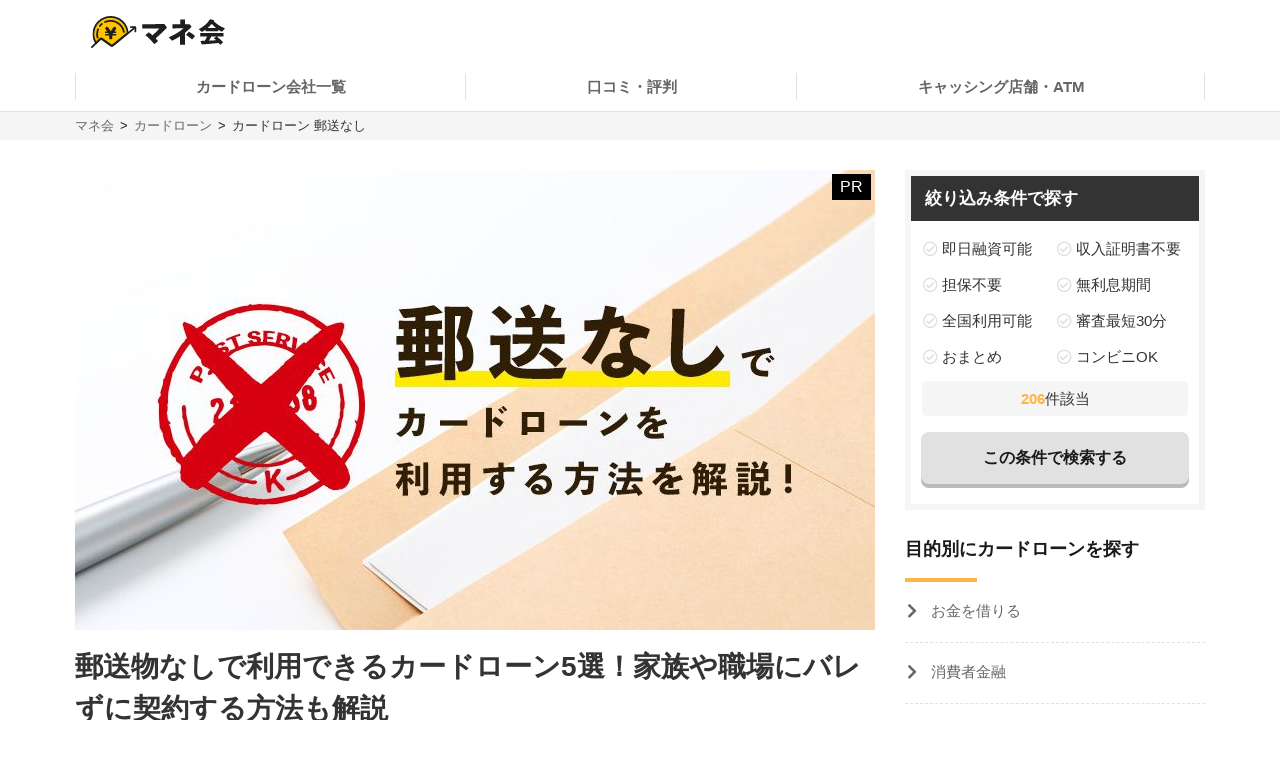

--- FILE ---
content_type: text/html; charset=UTF-8
request_url: https://manekai.ameba.jp/cardloan/no-mail/
body_size: 29658
content:
<!DOCTYPE html>
<html lang="ja">
    <head>
                    
            <!-- Global site tag (gtag.js) - Google Analytics -->
            <script async src="https://www.googletagmanager.com/gtag/js?id=UA-128174259-23"></script>
            <script>
                window.dataLayer = window.dataLayer || [];
                function gtag(){dataLayer.push(arguments);}
                gtag('js', new Date());

                gtag('config', 'UA-128174259-23', { 'optimize_id': 'GTM-PZ77LSQ'});
                gtag('config', 'UA-128174259-2');
            </script>
            <!-- Google Tag Manager (Live) -->
            <script>
                window.dataLayer = window.dataLayer || [];
                dataLayer.push({'contentGroup1': '一般記事', 'domain': 'cardloan', 'gtmEnv': 'Live'});
                (function(w,d,s,l,i){w[l]=w[l]||[];w[l].push({'gtm.start': new Date().getTime(),event:'gtm.js'});var f=d.getElementsByTagName(s)[0],j=d.createElement(s),dl=l!='dataLayer'?'&l='+l:'';j.async=true;j.src='https://www.googletagmanager.com/gtm.js?id='+i+dl;f.parentNode.insertBefore(j,f);})(window,document,'script','dataLayer','GTM-5K6TTXG');
            </script>
            <!-- End Google Tag Manager -->
            
            <script>(function(w,d,s,l,i){w[l]=w[l]||[];w[l].push({'gtm.start':
            new Date().getTime(),event:'gtm.js'});var f=d.getElementsByTagName(s)[0],
            j=d.createElement(s),dl=l!='dataLayer'?'&l='+l:'';j.async=true;j.src=
            'https://www.googletagmanager.com/gtm.js?id='+i+dl;f.parentNode.insertBefore(j,f);
            })(window,document,'script','dataLayer','GTM-MQ35HC7');</script>
            
                <meta charset="UTF-8">
        <meta name="viewport" content="width=device-width,initial-scale=1,maximum-scale=2">

                
        
        <title>郵送物なしで利用できるカードローン5選！家族や職場にバレずに契約する方法も解説 | マネ会 by Ameba</title>
        <meta name="description" content="カードローンを利用する方のなかには、周囲に知られたくないという方も多く、各カードローン会社は、郵送なしでも対応できるようになっています。

カードローンを決めるときに、郵送なしに対応しているか、そしてどんな特徴があるのかなど調べてから申し込むようにしましょう。">
        <meta name="keywords" content="マネ会 by Ameba,キャッシング,消費者金融,カードローン,おすすめ,比較サイト">
        <meta name="apple-mobile-web-app-title" content="マネ会">
        <meta name="format-detection" content="telephone=no">

        
        <meta name="twitter:card" content="summary_large_image">
        <meta name="twitter:site" content="@manekai_pr">

        
        <meta property="og:title" content="郵送物なしで利用できるカードローン5選！家族や職場にバレずに契約する方法も解説 | マネ会 by Ameba">
        <meta property="og:type" content="website">
        <meta property="og:description" content="カードローンを利用する方のなかには、周囲に知られたくないという方も多く、各カードローン会社は、郵送なしでも対応できるようになっています。

カードローンを決めるときに、郵送なしに対応しているか、そしてどんな特徴があるのかなど調べてから申し込むようにしましょう。">
        <meta property="og:url" content="https://manekai.ameba.jp/cardloan/no-mail/">
        <meta property="og:site_name" content="マネ会">
        <meta property="og:locale" content="ja_JP">
        <meta property="og:image" content="https://static.es.cyberowl.jp/images/article/original/5dfc6ca413b38.jpg?ef16c34">

        <link rel="preconnect" href="https://js.ptengine.jp" />
        <link rel="preconnect" href="https://graph.facebook.com" />
        <link rel="preconnect" href="https://b.hatena.ne.jp" />

        <style>@charset "UTF-8";a,article,aside,audio,blockquote,body,caption,dd,div,dl,dt,figcaption,figure,footer,form,h1,h2,h3,h4,h5,h6,header,html,iframe,img,label,li,object,ol,p,section,small,span,table,tbody,td,tfoot,th,thead,tr,ul,video{background:transparent;border:0;font-size:100%;margin:0;outline:0;padding:0;vertical-align:baseline}input,select{vertical-align:middle}html{font-size:62.5%}body{color:#333;font-family:-apple-system,BlinkMacSystemFont,游ゴシック体,YuGothic,游ゴシック,Yu Gothic,Hiragino Maru Gothic ProN,ヒラギノ角ゴ ProN W3,Lucida Grande,Hiragino Kaku Gothic ProN,メイリオ,Meiryo,Verdana,ＭＳ Ｐゴシック,sans-serif;font-size:15px;font-weight:400;line-height:21px}@media screen and (max-width:769px){body{font-size:14px;line-height:21px}}*,:after,:before{box-sizing:border-box}a{-webkit-tap-highlight-color:rgba(0,0,0,0);text-decoration:none}a,a.active,a:active,a:hover{color:#0843a3}a.text-link.active,a.text-link:active,a.text-link:hover{text-decoration:underline}img{max-width:100%;vertical-align:bottom}table{border-collapse:collapse;border-spacing:0;font-size:14px;line-height:21px}@media screen and (max-width:769px){table{font-size:12px;line-height:16.8px}}table caption{text-align:left}@media screen and (max-width:769px){table th{line-height:16px}}.table-title{font-size:15px;line-height:21px}@media screen and (max-width:769px){.table-title{font-size:13px;line-height:19px}}table,td,th{border:1px solid #e1e1e1}td,th{padding:8px 16px}th{background-color:#f9f9f9}h1,h2,h3,h4{font-weight:700}h1{font-size:28px;line-height:42px}@media screen and (max-width:769px){h1{font-size:20px;line-height:28px}}@media screen and (min-width:769px){h1{margin-bottom:14px}}@media screen and (max-width:769px){h1{margin-bottom:20px}}h2{border-left:4px solid #ffb448;font-size:28px;line-height:42px;margin-bottom:16px;margin-top:40px;padding-left:8px}@media screen and (max-width:769px){h2{font-size:20px;line-height:28px}}h3,h4{border-left:4px solid #ccc;font-size:22px;line-height:33px;margin-bottom:8px;margin-top:24px;padding-left:8px}@media screen and (max-width:769px){h3,h4{font-size:16px;line-height:24px}}h4{font-size:18px;line-height:24px}@media screen and (max-width:769px){h4{font-size:14px;line-height:21px}}ul{list-style-type:none}.c-point-red{color:#e21348}.c-blue{color:#0843a3}.c-white{color:#fff}.c-strongyellow{color:#fff100}.c-gray{color:#666}.bg-light-orange{background-color:#fff7eb}.bg-verylight-yellow{background-color:#ffffdf}.vertical-middle{vertical-align:middle}.center,.text-center{text-align:center}.text-right{text-align:right}.text-left{text-align:left}@media screen and (max-width:769px){.pc{display:none!important}}@media screen and (min-width:769px){.sp{display:none!important}}.mt-0{margin-top:0!important}.mt-10{margin-top:10px!important}.mt-15{margin-top:15px!important}.mt-16{margin-top:16px!important}.mt-20{margin-top:20px!important}.mb-0{margin-bottom:0!important}.mb-4{margin-bottom:4px!important}.mb-8{margin-bottom:8px!important}.mb-10{margin-bottom:10px!important}.mb-12{margin-bottom:12px!important}.mb-15{margin-bottom:15px!important}.mb-16{margin-bottom:16px!important}.mb-20{margin-bottom:20px!important}.mb-24{margin-bottom:24px!important}.mb-40{margin-bottom:40px!important}.ml-4{margin-left:4px!important}.pt-20{padding-top:20px!important}.pb-20{padding-bottom:20px!important}.hidden{display:none!important}.inline-block{display:inline-block}.flex{display:flex}.f-bold{font-weight:700}.f-normal{font-weight:400}.relative{display:block;position:relative}.light-opacity:hover{opacity:.6}.t-hover-underline:hover{text-decoration:underline}.after-link-arrow{position:relative}.after-link-arrow:after{speak:none;-webkit-font-smoothing:antialiased;-moz-osx-font-smoothing:grayscale;color:#ccc;content:"\f077";display:inline-block;font-family:icons;font-size:12px;font-style:normal;font-variant:normal;font-weight:400;line-height:1;line-height:30px;position:relative;position:absolute;right:2px;text-transform:none;top:-1px;top:36%;transform:rotate(90deg)}@media screen and (max-width:769px){.after-link-arrow:after{font-size:12px;line-height:28px;top:40%}}.after-link-arrow:hover:active,.after-link-arrow:hover:after{color:#0843a3}.clearfix{clear:both}@media screen and (min-width:769px){.max-w-60--pc{margin:0 auto;max-width:60%}}.with-pr{position:relative}.with-pr:before{color:#333;content:"[PR]";font-size:12px;padding:3px 4px 4px;position:absolute;right:0;top:-2.4rem}@font-face{font-display:swap;font-family:icons;font-style:normal;font-weight:400;src:url(/assets/fonts/icons.eot);src:url(/assets/fonts/icons.eot) format("embedded-opentype"),url(/assets/fonts/icons.ttf) format("truetype"),url(/assets/fonts/icons.woff) format("woff"),url(/assets/fonts/icons.svg) format("svg")}#container,#container-top{display:flex;flex-wrap:wrap;justify-content:space-between;margin-bottom:20px;margin-left:auto;margin-right:auto;max-width:1130px}@media screen and (min-width:769px){#container-top{padding:0 24px;width:800px}}#main{background-color:#fff;flex-basis:800px;margin-top:30px;overflow:hidden;padding-bottom:30px;width:100%}@media screen and (max-width:769px){#main{margin-top:20px;max-width:100%;padding:0 16px 20px}#main.main--article{margin-top:0;padding:0 12px 20px}}#owl-article{contain:content}#owl-article.is-scrolling{will-change:scroll-position}#side{background-color:#fff;flex-basis:300px;font-size:15px;line-height:15px;margin-top:30px;position:relative}@media screen and (max-width:769px){#side{font-size:15px;line-height:15px}}@media screen and (max-width:1114px){#side{flex-basis:100%}}#container.side-none #main,#container.side-none #side{flex-basis:100%}@media screen and (min-width:769px){#container.side-none #sideup-btn-groups{margin-left:0;right:8px}}@media screen and (max-width:769px){body{-webkit-text-size-adjust:100%}}.lozad,img.lozad{opacity:0}header{background-color:#fff;font-size:15px;line-height:30px;position:relative;text-align:center;width:100%;z-index:9999}@media screen and (max-width:769px){header{font-size:13px;line-height:28px;position:fixed}}@media screen and (min-width:769px){header a{color:#1a1a1a}}header #top{margin-left:auto;margin-right:auto;max-width:1130px;padding:12px;position:relative}@media screen and (min-width:769px){header #top{padding:16px}}header #top h1{line-height:0;margin:0;padding:0}header .logo{display:block;height:32px;width:134px}@media screen and (max-width:769px){header .logo{height:24px;width:100.5px}}header ul.nav{background-color:#fff;margin-left:auto;margin-right:auto;max-width:1130px;padding:0}@media screen and (min-width:769px){header ul.nav{align-items:center;display:flex;justify-content:center;padding:0}header ul.nav>li:not(.header-nav-special){font-weight:700}header ul.nav ul{display:none}header ul.nav li:not(.header-nav-special){border-bottom:2px solid transparent;flex-grow:1;margin-left:auto;margin-right:auto;padding:1em 0;position:relative}header ul.nav li:not(.header-nav-special).active{border-bottom-color:#ffb448}header ul.nav li:after,header ul.nav li:before{background-color:#e1e1e1;content:"";display:inline-block;height:60%;position:absolute;top:20%;width:1px}header ul.nav li:before{left:0}header ul.nav li:after{right:0}header ul.nav li+li:before{background-color:transparent}header ul.nav li.header-nav-special-group{font-size:12px;line-height:30px;position:absolute;right:0;top:-74px}}@media screen and (min-width:769px) and (max-width:769px){header ul.nav li.header-nav-special-group{font-size:10px;line-height:28px}}@media screen and (min-width:769px){header ul.nav li.header-nav-special-group:after,header ul.nav li.header-nav-special-group:before{display:none}header ul.nav li.header-nav-special-group ul{display:inline-block}header ul.nav li.header-nav-special-group li.header-nav-special{display:inline-block;margin:0 10px;overflow:unset;position:relative}header ul.nav li.header-nav-special-group li.header-nav-special:after,header ul.nav li.header-nav-special-group li.header-nav-special:before{display:none}header ul.nav li.header-nav-special-group li.header-nav-special+li.header-nav-special:before{background-color:#1a1a1a;display:inline-block;height:12px;left:-11px;top:9px}}@media screen and (max-width:769px){header{height:48px}header .nav-icon:not(.open)+ul.nav.sp-simple-item{display:none}header .nav-icon.open+ul.nav.sp-simple-item{display:block;margin-top:48px;max-height:calc(100% - 48px);overflow-y:scroll;position:fixed;right:0;top:0;width:70%;z-index:9999}header .nav-icon.open+.nav+#headerBlackLayer{background-color:rgba(0,0,0,.2);display:block;height:100%;position:fixed;top:48px;width:100%;z-index:9998}header ul.nav a{padding:16px 12px}header ul.nav>li:last-child{border-bottom:1px solid #e1e1e1!important}header .nav-icon{padding:18px;position:absolute;right:4px;top:4px}header .nav-icon .navicon{background:#000;display:flex;height:2.5px;justify-content:end;position:relative;transition:all .2s ease-out;width:18px}header .nav-icon .navicon:after,header .nav-icon .navicon:before{background-color:#000;content:"";display:block;height:100%;position:absolute;transition:all .2s ease-out;width:100%}header .nav-icon .navicon:before{top:6px;width:14px}header .nav-icon .navicon:after{top:-6px;width:22px}header .nav-icon.open .navicon{background:transparent}header .nav-icon.open .navicon:before{transform:rotate(-45deg);width:22px}header .nav-icon.open .navicon:after{transform:rotate(45deg)}header .nav-icon.open:not(.steps) .navicon:after,header .nav-icon.open:not(.steps) .navicon:before{top:0}header{animation-delay:0s;animation-duration:.25s;animation-iteration-count:1;animation-timing-function:ease-in;transform-origin:50% 50% 0}header.off{animation-name:slideUpHeader;top:-48px}}@media screen and (max-width:769px){@keyframes slideUpHeader{0%{top:0}to{top:-48px}}header:not(.off){animation-name:slideDownHeader;top:0}@keyframes slideDownHeader{0%{top:-48px}to{top:0}}}@media screen and (max-width:769px){header+*{margin-top:48px}}#breadcrumbs{background-color:#f5f5f5;width:100%}#breadcrumbs ol.bread-container{font-size:13px;line-height:16px;list-style:none;margin-left:auto;margin-right:auto;max-width:1130px}@media screen and (max-width:769px){#breadcrumbs ol.bread-container{font-size:12px;line-height:26px}}#breadcrumbs li{display:inline-block}#breadcrumbs a.bread-a{color:#666}#breadcrumbs a.bread-a:active,#breadcrumbs a.bread-a:hover{color:#0843a3}@media screen and (min-width:769px){#breadcrumbs{border-top:1px solid #e1e1e1;padding:6px}#breadcrumbs li+li:before{color:#1a1a1a;content:">";display:inline-block;margin:0 2px}}@media screen and (max-width:769px){#breadcrumbs{height:28px;overflow:hidden;padding:0 6px;white-space:nowrap}#breadcrumbs .bread-container{overflow-scrolling:touch;height:100%;overflow-x:scroll;overflow-y:hidden}#breadcrumbs li .bread-a{display:block;height:100%;margin-top:1px;padding-right:30px;position:relative}#breadcrumbs li+li{margin-left:-12px}#breadcrumbs .bread-a:after,#breadcrumbs .bread-a:before{border-color:transparent;border-style:solid;border-width:16px 10px;content:"";height:0;position:absolute;top:-3px;width:0}#breadcrumbs .bread-a:before{border-left-color:#e1e1e1;right:4px}#breadcrumbs .bread-a:after{border-left-color:#f5f5f5;right:6px}#breadcrumbs li:last-child .bread-a:after,#breadcrumbs li:last-child .bread-a:before{display:none}}.btn-group.btn-share-group{height:48px;margin-bottom:10px}@media screen and (min-width:769px){.btn-group.btn-share-group{height:62px}}.box-image{margin:0 auto 20px;min-height:197px}@media screen and (min-width:769px){.box-image{min-height:460px}}.box-image.low-height{min-height:154px}@media screen and (min-width:769px){.box-image.low-height{min-height:360px}.box-image.high-height{width:50%}}.c-adsense-sp{height:336px}.c-adsense-twin{height:266px}input[type=submit].btn{-webkit-appearance:none;line-height:38px}@media screen and (max-width:769px){input[type=submit].btn{line-height:32px}}.btn{background-color:red;border:2px solid red;border-radius:8px;box-shadow:0 4px #b51a1a;color:#fff;cursor:pointer;display:inline-block;font-size:16px;font-weight:700;height:52px;line-height:48px;opacity:1;text-align:center;text-decoration:none!important;vertical-align:middle;width:80%}@media screen and (max-width:769px){.btn{font-size:14px;height:44px;line-height:44px}}.btn.active,.btn:active,.btn:hover{color:#fff;opacity:.6;text-decoration:none!important}.btn-group{display:flex;justify-content:center}.btn-group .btn{flex:1 0 0%}.btn-group.btn-share-group{justify-content:flex-end}.btn-group.btn-share-group-center{justify-content:center}.btn.btn-share{border-radius:20px;box-shadow:none;font-size:16px;height:40px;line-height:44px;margin:4px;max-width:40px;position:relative;width:40px}@media screen and (max-width:769px){.btn.btn-share{border-radius:15px;font-size:14px;font-size:12px;height:30px;line-height:40px;line-height:30px;margin:0 6px;max-width:30px;width:30px}}.btn.btn-share:before{bottom:3px;position:relative}.btn.btn-share .share-count{bottom:-20px;color:#e1e1e1;font-size:12px;font-weight:400;left:0;line-height:14px;position:absolute;right:0}@media screen and (max-width:769px){.btn.btn-share .share-count{bottom:-18px;font-size:12px;line-height:14px}}.btn-share-group-center .btn.hatena,.btn-share-group-center .btn.line,.btn-share-group-center .btn.twitter,.btn-share-group-center>.btn.facebook{margin:16px}@media screen and (max-width:769px){.btn-share-group-center .btn.hatena,.btn-share-group-center .btn.line,.btn-share-group-center .btn.twitter,.btn-share-group-center>.btn.facebook{margin:16px 16px 0}}.btn.facebook{background-color:#4267b2;border-color:transparent;color:#fff;margin-bottom:18px}.btn.facebook:before{speak:none;-webkit-font-smoothing:antialiased;-moz-osx-font-smoothing:grayscale;content:"\f082";font-family:icons;font-style:normal;font-variant:normal;font-weight:400;line-height:1;position:relative;text-transform:none;top:-6px}@media screen and (max-width:769px){.btn.facebook:before{top:-4px}}.btn.facebook .share-count{color:#4267b2}.btn.twitter{background-color:#1da1f2;border-color:transparent;color:#fff}.btn.twitter:before{speak:none;-webkit-font-smoothing:antialiased;-moz-osx-font-smoothing:grayscale;content:"\f099";font-family:icons;font-style:normal;font-variant:normal;font-weight:400;line-height:1;position:relative;text-transform:none;top:-6px}@media screen and (max-width:769px){.btn.twitter:before{top:-4px}}.btn.hatena{background-color:#00a4de;border-color:transparent;color:#fff;margin-bottom:18px}.btn.hatena:before{speak:none;-webkit-font-smoothing:antialiased;-moz-osx-font-smoothing:grayscale;content:"\e901";font-family:icons;font-style:normal;font-variant:normal;font-weight:400;line-height:1;text-transform:none}.btn.hatena .share-count{color:#0843a3}.btn.line{background-color:#00b900;background-position:50%;background-repeat:no-repeat;background-size:24px 23px;border-color:transparent;color:#fff}@media screen and (max-width:769px){.btn.line{background-size:18px 17px}}.owles-mokuji{-webkit-tap-highlight-color:rgba(0,0,0,0);background-color:#f5f5f5;border-radius:4px;cursor:pointer;font-size:17px;line-height:36px;margin:24px auto 40px!important;padding:12px 24px!important;position:relative;width:720px}@media screen and (max-width:769px){.owles-mokuji{font-size:15px;line-height:24px}}.owles-mokuji:forcus{outline:none}@media screen and (max-width:769px){.owles-mokuji{font-size:15px;line-height:24px;margin:24px 0!important;padding:12px 16px!important;width:100%}}.owles-mokuji__title-wrapper{align-items:center;display:flex;justify-content:space-between;position:relative}.owles-mokuji ul{padding-left:12px}.owles-mokuji ul li:before{content:"-";padding:0 8px}.owles-mokuji .owles-mokuji-title{font-size:18px;font-weight:700;line-height:1.56}@media screen and (max-width:769px){.owles-mokuji .owles-mokuji-title{font-size:16px;font-weight:700;top:-12px}}.owles-mokuji .owles-mokuji-title-toggle{margin-right:8px}@media screen and (max-width:769px){.owles-mokuji .owles-mokuji-title-toggle{margin-right:0}}.owles-mokuji .owles-mokuji-title-toggle:before{content:"閉じる";display:inline-block;font-size:12px;margin-right:8px}@media screen and (max-width:769px){.owles-mokuji .owles-mokuji-title-toggle:before{margin-right:16px}}.owles-mokuji .owles-mokuji-title-toggle:after{border-right:1px solid #666;border-top:1px solid #666;content:"";display:block;height:8px;margin:auto;position:absolute;right:0;top:48%;transform:rotate(-45deg);width:8px}.owles-mokuji .owles-mokuji-title-toggle.is-open:before{content:"開く";display:inline-block;font-size:12px;margin-right:8px}@media screen and (max-width:769px){.owles-mokuji .owles-mokuji-title-toggle.is-open:before{margin-right:16px}}.owles-mokuji .owles-mokuji-title-toggle.is-open:after{border-right:1px solid #666;border-top:1px solid #666;content:"";display:block;height:8px;margin:auto;position:absolute;right:0;top:38%;transform:rotate(135deg);width:8px}@media screen and (max-width:769px){.owles-mokuji .owles-mokuji-title-toggle.is-open:after{margin-right:0;top:30%}}.owles-mokuji ol{display:none;list-style:none;margin-top:24px;padding:0 0 0 24px!important}.owles-mokuji ol>li{color:#666;display:flex;font-size:15px;justify-content:space-between}.owles-mokuji ol>li:active,.owles-mokuji ol>li:hover{color:#0843a3}@media screen and (max-width:769px){.owles-mokuji ol{margin-top:12px;padding:0!important}.owles-mokuji ol>li{font-size:12px;line-height:1.4;margin-bottom:0;padding:8px 0}}.owles-mokuji ol .mokuji-h2{border-bottom:1px solid #ddd;display:block;margin-bottom:3px;position:relative}.owles-mokuji ol .mokuji-h2-text{flex-basis:97%}.owles-mokuji ol .mokuji-h2>a{display:block;padding-right:26px}.owles-mokuji ol .mokuji-h2 a{color:#666}.owles-mokuji ol .mokuji-h2 a:active,.owles-mokuji ol .mokuji-h2 a:hover{color:#0843a3}.owles-mokuji ol .mokuji-h2--plus-minus{height:18px;padding:0 0 0 16px;position:absolute;right:0;top:7px;width:18px}.owles-mokuji ol .mokuji-h2--plus-minus:after,.owles-mokuji ol .mokuji-h2--plus-minus:before{background-color:#ccc;content:"";position:absolute}.owles-mokuji ol .mokuji-h2--plus-minus:before{height:2px;left:4px;top:8px;width:10px}.owles-mokuji ol .mokuji-h2--plus-minus:after{height:10px;left:8px;top:4px;width:2px}.owles-mokuji ol .mokuji-h2--plus-minus.is-open:after{content:none}.owles-mokuji ol .mokuji-h3{display:block;font-size:14px;padding:6px 16px 6px 24px}.owles-mokuji ol .mokuji-h3 a{color:#666}.owles-mokuji ol .mokuji-h3 a:active,.owles-mokuji ol .mokuji-h3 a:hover{color:#0843a3}@media screen and (min-width:769px){.owles-mokuji ol .mokuji-h3{line-height:20px}}@media screen and (max-width:769px){.owles-mokuji ol .mokuji-h3{font-size:12px;text-indent:-18px}}.owles-mokuji ol .mokuji-h3:before{color:#ccc;content:"┗";font-size:12px;margin-right:8px}.owles-mokuji ol .mokuji-h3.mokuji-under{padding-bottom:8px}.owles-mokuji ol .mokuji-h2+.mokuji-h3{padding-top:4px}.owles-mokuji .mokuji-h3-container{display:none;margin-top:0!important;padding:0!important}@media screen and (max-width:769px){.owles-mokuji .mokuji-h3-container{margin-top:8px!important}}.owles-mokuji .mokuji-h3-container.is-open{display:block}.dates{color:#999;font-size:13px;font-weight:400;line-height:12px;margin:4px 0 13px}@media screen and (max-width:769px){.dates{font-size:11px;line-height:10px}}@media screen and (min-width:769px){.dates{margin-bottom:16px;margin-top:5px}}#side .sidebar-articles{margin-bottom:24px}@media screen and (max-width:769px){#side .sidebar-articles{margin-bottom:56px}}#side .sidebar-article-with-image{border-bottom:1px dashed #e1e1e1;display:inline-flex;margin-top:15px;padding:0 0 15px 8px;position:relative;width:100%}@media screen and (min-width:769px){#side .sidebar-article-with-image:first-child{margin-top:20px}}@media screen and (max-width:769px){#side .sidebar-article-with-image{align-items:center;padding:0 20px 15px}}#side .sidebar-article-with-image .art-image,#side .sidebar-article-with-image .art-image img{height:80px;width:80px}#side .sidebar-article-with-image img{display:inline-block;-o-object-fit:cover;object-fit:cover}#side .sidebar-article-with-image .sidebar-article{-webkit-box-orient:vertical;-webkit-line-clamp:4;display:-webkit-box;font-size:15px;line-height:21px;overflow:hidden;padding:0 0 0 15px;text-overflow:ellipsis;width:calc(100% - 80px)}@media screen and (max-width:769px){#side .sidebar-article-with-image .sidebar-article{font-size:14px;line-height:21px}}#side .sidebar-article-with-image .sidebar-article a,#side .sidebar-article-with-image .sidebar-article a:hover{color:#1a1a1a}@media screen and (max-width:769px){#side .sidebar-article-with-image .sidebar-article{-webkit-line-clamp:3;padding:2px 0 4px 10px;width:calc(100% - 80px)}}.fv-image-kv{margin-bottom:16px}@media screen and (max-width:769px){.fv-image-kv{margin:0 -12px 12px;width:calc(100% + 24px)}}@media screen and (min-width:769px){.fv-image-kv>img{height:460px}}@media screen and (max-width:769px){.fv-image-kv>img{height:58vw;-o-object-fit:cover;object-fit:cover;width:100%}}@media screen and (min-width:769px){.search-side{height:340px}}.is-index-open{display:block!important}.loan-hurry-wrapper{background-color:#fffaf0;border:2px solid #ffb448;border-radius:8px;box-sizing:border-box;font-size:17px;line-height:28px;padding:10px 12px 0;position:relative;width:100%}@media screen and (max-width:769px){.loan-hurry-wrapper{font-size:15px;line-height:22px}}@media screen and (min-width:769px){.loan-hurry-wrapper{margin:0 auto;padding:16px 12px 0;width:542px}}.loan-hurry-wrapper .loan-hurry-balloon{background-color:#fff;border:1px solid #ccc;border-radius:28px;box-shadow:0 2px 0 0 #e5e5e5;box-sizing:border-box;font-size:18px;font-weight:700;left:auto;line-height:28px;margin-top:10px;padding:7px 12px;position:relative;text-align:center;top:auto;width:100%}@media screen and (max-width:769px){.loan-hurry-wrapper .loan-hurry-balloon{font-size:14px;line-height:21px}}@media screen and (min-width:769px){.loan-hurry-wrapper .loan-hurry-balloon{margin:10px auto auto;width:407px}}.loan-hurry-wrapper .loan-hurry-balloon:before{background-color:#fff;border-left:1px solid;border-top:1px solid;border-color:#ccc;border-style:none solid solid none;border-width:medium 1px 1px medium;bottom:-9px;box-shadow:2px 2px 0 0 #e5e5e5;content:"";height:16px;left:calc(50% - 12px);position:absolute;transform:rotate(45deg);width:16px}.loan-hurry-wrapper .loan-hurry-balloon .countdown{color:#ff7a00}.loan-hurry-wrapper .loan-hurry-cv-btn{margin:8px 0 0;padding:8px 0}.loan-hurry-wrapper .loan-hurry-cv-btn .btn{width:100%}.loan-hurry-wrapper .loan-hurry-cv-btn .notes,.loan-hurry-wrapper .loan-hurry-cv-btn .pr-notes{padding-bottom:8px!important}.loan-hurry-wrapper .area-hurry-notice{padding-left:64px}@media screen and (min-width:769px){.loan-hurry-wrapper .area-hurry-notice{padding-left:88px}}.loan-hurry-wrapper .area-hurry-notice:before{background-image:url(/assets/img/icons/stopwatch.svg);background-repeat:no-repeat;background-size:contain;content:"";display:block;height:64px;left:12px;position:absolute;top:12px;width:56px}@media screen and (min-width:769px){.loan-hurry-wrapper .area-hurry-notice:before{left:32px;top:16px}}.loan-hurry-wrapper .area-hurry-notice .area-hurry-notice__caption{font-size:20px;font-weight:700;line-height:28px}@media screen and (max-width:769px){.loan-hurry-wrapper .area-hurry-notice .area-hurry-notice__caption{font-size:16px;line-height:28px}}.area-brand-recommend{background-color:#f5f5f5;box-sizing:border-box;margin-top:16px;padding:16px 16px 8px}.area-brand-recommend .area-brand-recommend-title{border-left:4px solid #ffb448;font-size:17px;font-weight:700;line-height:28px;padding-left:8px}@media screen and (max-width:769px){.area-brand-recommend .area-brand-recommend-title{font-size:17px;line-height:28px}}.area-brand-recommend .area-brand-recommend-list{font-size:15px;line-height:30px;margin-top:4px}@media screen and (max-width:769px){.area-brand-recommend .area-brand-recommend-list{font-size:15px;line-height:30px}}@media screen and (min-width:769px){.area-brand-recommend .area-brand-recommend-list{margin-left:14px}}.area-brand-recommend .area-brand-recommend-item{padding-left:24px;position:relative}.area-brand-recommend .area-brand-recommend-item:before{background-image:url(/assets/img/icons/check.svg);background-repeat:no-repeat;background-size:contain;content:"";display:block;height:20px;left:0;position:absolute;top:4px;width:20px}.multiplePinMap{height:233px;width:100%}@media screen and (min-width:769px){.multiplePinMap{height:480px}}.p-content-title-logo{height:60px}@media screen and (min-width:769px){.p-content-title-logo{height:72px}}.nav-label{color:#1a1a1a;font-size:18px;font-weight:700;line-height:18px;padding-bottom:24px;position:relative}@media screen and (max-width:769px){.nav-label{font-size:18px;line-height:18px;margin-left:0;padding-left:16px}}.nav-label:after{background-color:#ffb448;bottom:0;content:"";height:4px;left:0;position:absolute;width:24%}.nav-banner{display:block;margin:10px auto}ul.nav{font-size:15px;line-height:15px;padding:0 0 56px}@media screen and (max-width:769px){ul.nav{font-size:15px;line-height:15px}}ul.nav li.label{font-weight:700}ul.nav li{overflow:hidden}ul.nav li>a{color:#666}ul.nav li>a:active,ul.nav li>a:hover{color:#0843a3}ul.nav:not(.pc-dropdown-children) li.has-child>a{color:#1a1a1a;font-weight:700;padding:13px 16px 12px;position:relative}@media screen and (min-width:769px){ul.nav:not(.pc-dropdown-children) li.has-child>a{pointer-events:none}}ul.nav:not(.pc-dropdown-children) li.has-child>a:after{background-color:#666;bottom:0;content:"";height:3px;left:0;position:absolute;width:16%;z-index:2}@media screen and (max-width:769px){ul.nav li.has-child>a.open{background-color:#f5f5f5}ul.nav.sp-double{display:flex;flex-wrap:wrap}ul.nav.sp-double li{display:inline-block;flex-basis:50%}}a.nav-more-link{display:block;font-size:15px;line-height:15px;padding:15px 0;text-align:right}@media screen and (max-width:769px){a.nav-more-link{font-size:15px;line-height:15px;padding-right:12px}}@media screen and (min-width:769px){ul.nav+a.nav-more-link{padding-top:0}}@media screen and (max-width:769px){ul.nav+a.nav-more-link{padding-top:10px}ul.nav.sp-simple-item{clear:both;overflow:hidden;text-align:left}ul.nav.sp-simple-item li{border-bottom:1px dashed #e1e1e1}ul.nav.sp-simple-item+.nav-more-link{border-top:1px dashed #e1e1e1}ul.nav.sp-simple-item:not(.sp-double) li:last-child{border-bottom:none}ul.nav.sp-simple-item li.label{padding:10px 12px;position:relative}ul.nav.sp-simple-item li.label:before{background-color:#ffb448;content:"";display:inline-block;height:21px;left:0;position:absolute;top:7px;width:3px}ul.nav.sp-simple-item .has-child{border-bottom:0;position:relative}ul.nav.sp-simple-item .has-child:after{background-color:#fff;bottom:0;content:"";height:3px;left:0;position:absolute;width:100%;z-index:1}ul.nav.sp-simple-item a,ul.nav.sp-simple-item span{display:block;font-size:15px;line-height:30px;padding:10px 16px;position:relative;text-decoration:none;width:100%}}@media screen and (max-width:769px) and (max-width:769px){ul.nav.sp-simple-item a,ul.nav.sp-simple-item span{font-size:15px;line-height:30px}}@media screen and (max-width:769px){ul.nav.sp-simple-item li.has-child>a,ul.nav.sp-simple-item li.has-child>span{background-color:#f5f5f5}ul.nav.sp-simple-item li.has-child>a:before,ul.nav.sp-simple-item li.has-child>span:before{speak:none;-webkit-font-smoothing:antialiased;-moz-osx-font-smoothing:grayscale;color:#1a1a1a;content:"\f054";font-family:icons;font-style:normal;font-variant:normal;font-weight:400;line-height:1;position:absolute;right:12px;text-transform:none;top:18px}ul.nav.sp-simple-item li.has-child>a:before{content:"\f078"}ul.nav.sp-simple-item li.has-child>a.open:before{content:"\f077"}ul.nav.sp-simple-item li:not(.has-child) a:active{background-color:#f5f5f5}ul.nav.sp-simple-item.sp-double li{border-right:1px dashed #e1e1e1}ul.nav.sp-simple-item.sp-double li:nth-child(2n){border-right:none}}@media screen and (min-width:769px){ul.nav.pc-left-triangle a,ul.nav.pc-left-triangle span{display:block;padding:15px 0;text-decoration:none;width:100%}ul.nav.pc-left-triangle a:before,ul.nav.pc-left-triangle span:before{speak:none;-webkit-font-smoothing:antialiased;-moz-osx-font-smoothing:grayscale;content:"\f077";display:inline-block;font-family:icons;font-size:12px;font-style:normal;font-variant:normal;font-weight:400;line-height:1;line-height:30px;margin-right:8px;position:relative;text-transform:none;top:-1px;transform:rotate(90deg)}}@media screen and (min-width:769px) and (max-width:769px){ul.nav.pc-left-triangle a:before,ul.nav.pc-left-triangle span:before{font-size:10px;line-height:28px}}@media screen and (min-width:769px){ul.nav.pc-left-triangle li:not(:first-child):not(.has-child):not(.label){border-top:1px dashed #e1e1e1}ul.nav.pc-left-triangle li.has-child>a{cursor:default;padding:20px 0 23px}ul.nav.pc-left-triangle li.has-child>a:before{content:"";margin-right:0}ul.nav.pc-left-triangle li.label{color:#1a1a1a;padding:15px 0}ul.nav.pc-left-triangle li.label a:before{content:""}ul.nav.pc-inline-block-8 li{display:inline-block;width:12%}ul.nav.pc-inline-block-8 li:not(:first-child):not(.has-child):not(.label){border-top:none}}#tabs{margin-top:30px;width:100%}@media screen and (max-width:769px){#tabs{margin-top:20px}}#tabs h2{background-color:inherit;border-left:none;color:inherit;font-size:17px;line-height:19px;margin:0;padding:0}@media screen and (max-width:769px){#tabs h2{font-size:15px;line-height:17px;width:100%}}#tabs ul.tab-lists{display:inline-flex;justify-content:center;margin:0 0 20px;padding:0;position:relative;width:100%;z-index:10}#tabs ul.tab-lists li{flex-basis:50%}#tabs .tab-list{background-color:#f5f5f5;color:#1a1a1a;cursor:pointer;display:block;font-size:17px;line-height:19px;padding:12px 0;position:relative;text-align:center}@media screen and (max-width:769px){#tabs .tab-list{font-size:14px;line-height:17px}}#tabs .tab-list.active,#tabs .tab-list:hover{background-color:#ffb448;color:#fff;cursor:auto;text-decoration:none}#tabs .tab-list.active:after,#tabs .tab-list:hover:after{border-color:#ffb448 transparent transparent;border-style:solid;border-width:10px 10px 0;bottom:-9px;content:"";display:block;left:0;margin:auto;position:absolute;right:0;width:0}#tabs .tab-content.active{max-height:none}#tabs .tab-content:not(.active){max-height:0;overflow:hidden}@media screen and (max-width:769px){#tabs:not(.tab-compact){margin-left:-16px;width:calc(100% + 32px)}}#tabs.tab-compact{margin-top:0}@media screen and (min-width:769px){#tabs.sp-only ul.tab-lists{display:block;margin:0;max-height:0;overflow:hidden}#tabs.sp-only .tab-content{max-height:none}}#tabs.tab-color-gray .tab-list{background-color:#fff;border:1px solid #f5f5f5}#tabs.tab-color-gray .tab-list.active,#tabs.tab-color-gray .tab-list:hover{background-color:#f5f5f5;color:#1a1a1a}#tabs.tab-color-gray .tab-list.active:after,#tabs.tab-color-gray .tab-list:hover:after{border-color:#f5f5f5 transparent transparent}body:not(.base.top.action-index) #tabs h2{background-color:inherit;border-left:none;color:inherit;font-size:17px;line-height:19px;margin:0;padding:0}@media screen and (max-width:769px){body:not(.base.top.action-index) #tabs h2{font-size:15px;line-height:17px;width:100%}}body:not(.base.top.action-index) #tabs h2:before{content:none}.ranking-icon,.ranking-icon-circle{background-color:#666;border-color:#666}.ranking-icon .num,.ranking-icon-circle .num{color:#fff;font-weight:700;left:0;position:absolute;right:0;text-align:center}.ranking-icon-circle.ranking-icon-1,.ranking-icon.ranking-icon-1{background-color:#dcbd39;border-color:#dcbd39}.ranking-icon-circle.ranking-icon-2,.ranking-icon.ranking-icon-2{background-color:#bbb6b0;border-color:#bbb6b0}.ranking-icon-circle.ranking-icon-3,.ranking-icon.ranking-icon-3{background-color:#d1955f;border-color:#d1955f}.ranking-icon{border:1px solid #666;border-radius:0 0 2px 2px/0 0 2px 2px;height:18px;position:relative;top:0;width:18px}.ranking-icon,.ranking-icon:before{display:inline-block;vertical-align:middle}.ranking-icon:before{border-bottom:4px solid #fff;border-left:8px solid transparent;border-right:8px solid transparent;bottom:-1px;content:"";left:0;position:absolute}.ranking-icon .num{font-size:13px;line-height:13px}@media screen and (max-width:769px){.ranking-icon .num{font-size:12px;line-height:12px}}.ranking-icon-circle{border-radius:12px;height:24px;left:-3px;position:absolute;top:-10px;width:24px}@media screen and (max-width:769px){.ranking-icon-circle{left:8px}}.ranking-icon-circle .num{font-size:15px;line-height:24px}@media screen and (max-width:769px){.ranking-icon-circle .num{font-size:15px;line-height:24px}}.block.block-review.block-ranking .block-header{padding-bottom:unset}.block.block-ranking{position:relative}.block.block-ranking .block-header{font-weight:700;min-height:52px;padding-top:0}@media screen and (max-width:769px){.block.block-ranking .block-header{min-height:40.5px;padding-bottom:12px}}.block.block-ranking .block-header-review{border-bottom-color:transparent}.block.block-ranking .block-header .ranking-icon{left:16px;position:absolute}@media screen and (max-width:769px){.block.block-ranking .block-header .ranking-icon{left:8px}}.block.block-ranking .block-header .ranking-icon-review{top:4px}.block.block-ranking .block-header .block-header-title{display:inline-block;max-width:calc(100% - 56px);padding-left:56px;padding-top:16px}@media screen and (max-width:769px){.block.block-ranking .block-header .block-header-title-review{font-size:18px;padding-top:8px}.block.block-ranking .block-header .block-header-title{line-height:24px;max-width:calc(100% - 36px);padding-left:36px;padding-top:12px}}
</style>
        
        <link rel="preload" href="https://manekai.ameba.jp/assets/js/web/app.js?bf55bce" as='script'>

        <link rel="shortcut icon" href="https://manekai.ameba.jp/favicon.ico?bf55bce">
        <link rel="icon" sizes="192x192" href="https://manekai.ameba.jp/favicon-192x192.png?bf55bce">
        <link rel="apple-touch-icon" sizes="152x152" href="https://manekai.ameba.jp/apple-touch-icon-152x152.png?bf55bce">

        
        <link rel="canonical" href="https://manekai.ameba.jp/cardloan/no-mail/" />
        
        
        
        
        <script type="application/ld+json">
            [{"@type":"Article","mainEntityOfPage":{"@type":"WebPage","@id":"https:\/\/manekai.ameba.jp\/cardloan\/no-mail\/"},"headline":"\u90f5\u9001\u7269\u306a\u3057\u3067\u5229\u7528\u3067\u304d\u308b\u30ab\u30fc\u30c9\u30ed\u30fc\u30f35\u9078\uff01\u5bb6\u65cf\u3084\u8077\u5834\u306b\u30d0\u30ec\u305a\u306b\u5951\u7d04\u3059\u308b\u65b9\u6cd5\u3082\u89e3\u8aac","image":"https:\/\/static.es.cyberowl.jp\/images\/article\/original\/5dfc6ca413b38.jpg?ef16c34","description":"\u30ab\u30fc\u30c9\u30ed\u30fc\u30f3\u3092\u5229\u7528\u3059\u308b\u65b9\u306e\u306a\u304b\u306b\u306f\u3001\u5468\u56f2\u306b\u77e5\u3089\u308c\u305f\u304f\u306a\u3044\u3068\u3044\u3046\u65b9\u3082\u591a\u304f\u3001\u5404\u30ab\u30fc\u30c9\u30ed\u30fc\u30f3\u4f1a\u793e\u306f\u3001\u90f5\u9001\u306a\u3057\u3067\u3082\u5bfe\u5fdc\u3067\u304d\u308b\u3088\u3046\u306b\u306a\u3063\u3066\u3044\u307e\u3059\u3002\n\n\u30ab\u30fc\u30c9\u30ed\u30fc\u30f3\u3092\u6c7a\u3081\u308b\u3068\u304d\u306b\u3001\u90f5\u9001\u306a\u3057\u306b\u5bfe\u5fdc\u3057\u3066\u3044\u308b\u304b\u3001\u305d\u3057\u3066\u3069\u3093\u306a\u7279\u5fb4\u304c\u3042\u308b\u306e\u304b\u306a\u3069\u8abf\u3079\u3066\u304b\u3089\u7533\u3057\u8fbc\u3080\u3088\u3046\u306b\u3057\u307e\u3057\u3087\u3046\u3002","datePublished":"2019-12-26 23:52:50","dateModified":"2025-08-26 17:10:05","author":[{"@type":"Person","image":"https:\/\/d10k1eycymx6lq.cloudfront.net\/dist\/assets\/img\/experts\/cWLZkxgTjoF7XZy1FQ0vWP1LNKTja3dLK6P1eVbU.jpeg","name":"\u4e38\u5c71 \u5c06\u54c9","jobTitle":{"@type":"DefinedTerm","name":"writer,\u57f7\u7b46\u8005"},"knowsAbout":"2019\u5e74\u306b\u682a\u5f0f\u4f1a\u793e\u30b5\u30a4\u30d0\u30fc\u30a8\u30fc\u30b8\u30a7\u30f3\u30c8\u306b\u5165\u793e\u3002 \r\n\r\n\u30af\u30ec\u30b8\u30c3\u30c8\u30ab\u30fc\u30c9\u3001\u30ad\u30e3\u30c3\u30b7\u30e5\u30ec\u30b9\u3001\u30ab\u30fc\u30c9\u30ed\u30fc\u30f3\u306e\u8a18\u4e8b\u4f5c\u6210\u3092\u62c5\u5f53\u3002\r\n\r\n\u611b\u7528\u30af\u30ec\u30b8\u30c3\u30c8\u30ab\u30fc\u30c9\u306f\u697d\u5929\u30b4\u30fc\u30eb\u30c9\u30ab\u30fc\u30c9\u3067\u30cd\u30c3\u30c8\u30b7\u30e7\u30c3\u30d4\u30f3\u30b0\u3067\u306f\u697d\u5929\u5e02\u5834\u3092\u5229\u7528\u3059\u308b\u3088\u3046\u306b\u3057\u3066\u3044\u308b\u3002\u697d\u5929\u30da\u30a4\u3001\u697d\u5929Edy\u3082\u4f7f\u3063\u3066\u304a\u308a\u3001\u697d\u5929\u306e\u30c0\u30a4\u30e4\u30e2\u30f3\u30c9\u4f1a\u54e1\u3092\u7dad\u6301\u3057\u3066\u3044\u308b\u3002\u6700\u8fd1\u306f\u30b9\u30de\u30db\u3092\u697d\u5929\u30e2\u30d0\u30a4\u30eb\u306b\u5909\u3048\u308b\u304b\u60a9\u3093\u3067\u3044\u308b\u3002\r\n\r\n\u30e4\u30d5\u30fc\u30ab\u30fc\u30c9\u3084PayPay\u3001Kyash\u306a\u3069\u3082\u5229\u7528\u3057\u3066\u304a\u308a\u3001\u304a\u5f97\u306b\u30dd\u30a4\u30f3\u30c8\u3092\u8caf\u3081\u308b\u3053\u3068\u304c\u8da3\u5473\u3002"}],"publisher":{"@type":"Organization","name":"\u682a\u5f0f\u4f1a\u793eCyberOwl","logo":{"@type":"ImageObject","url":"https:\/\/www.cyberowl.co.jp\/img\/cyberowl_200x60.png"}},"@context":"http:\/\/schema.org"},{"@type":"WebSite","name":"\u30de\u30cd\u4f1a by Ameba","alternateName":"manekai","url":"https:\/\/manekai.ameba.jp\/","description":"\u6c17\u306b\u306a\u308b\u3051\u3069\u3001\u306a\u304b\u306a\u304b\u8a71\u3057\u3065\u3089\u3044\u3002\u3051\u3069\u3068\u3066\u3082\u5927\u4e8b\u306a\u300c\u304a\u91d1\u300d\u306e\u3053\u3068\u3002\u65e5\u3005\u306e\u751f\u6d3b\u306e\u4e2d\u306e\u8eab\u8fd1\u306a\u7bc0\u7d04\u8853\u304b\u3089\u3001\u77e5\u3063\u3066\u304a\u304d\u305f\u3044\u304a\u91d1\u306e\u5236\u5ea6\u306e\u3053\u3068\u306a\u3069\u3001\u307f\u306a\u3055\u3093\u306e\u751f\u6d3b\u3092\u3088\u308a\u8c4a\u304b\u306b\u3059\u308b\u3001\u77e5\u3063\u3066\u5f97\u3059\u308b\u304a\u91d1\u306b\u95a2\u3059\u308b\u60c5\u5831\u3092\u767a\u4fe1\u3057\u3066\u3044\u307e\u3059\u3002\u5c02\u9580\u5bb6\u3084\u304a\u91d1\u306e\u30d7\u30ed\u306b\u3088\u308b\u76e3\u4fee\u8a18\u4e8b\u3092\u306f\u3058\u3081\u3001\u300e\u30de\u30cd\u4f1a\u300f\u72ec\u81ea\u3067\u53ce\u96c6\u3057\u305f\u53e3\u30b3\u30df\u60c5\u5831\u3084\u4eba\u6c17\u30e9\u30f3\u30ad\u30f3\u30b0\u306a\u3069\u304a\u5f79\u7acb\u3061\u30b3\u30f3\u30c6\u30f3\u30c4\u304c\u6e80\u8f09\u3067\u3059\u3002","image":{"@type":"ImageObject","url":"https:\/\/manekai.ameba.jp\/assets\/img\/logo\/base.png"},"@context":"http:\/\/schema.org"},{"@type":"Organization","name":"\u682a\u5f0f\u4f1a\u793eCyberOwl","url":"https:\/\/www.cyberowl.co.jp\/","address":{"@context":"https:\/\/schema.org","@type":"PostalAddress","addressLocality":"\u6e0b\u8c37\u533a","addressRegion":"\u6771\u4eac\u90fd","postalCode":"150-0042","streetAddress":"40-1, Abema Towers 8F","addressCountry":"JP"},"foundingDate":"2018-05-16","founder":"\u7530\u4e2d \u5553\u592a","parentOrganization":{"@type":"Organization","name":"\u682a\u5f0f\u4f1a\u793e\u30b5\u30a4\u30d0\u30fc\u30a8\u30fc\u30b8\u30a7\u30f3\u30c8\u3001CyberAgent, Inc.","url":"https:\/\/www.cyberagent.co.jp\/"},"description":"\u4e3b\u306a\u696d\u52d9\u5185\u5bb9\uff1a\u30de\u30cd\u4f1a\u3001aukana\u3001\u8131\u6bdb\u53e3\u30b3\u30df\u30e9\u30f3\u30ad\u30f3\u30b0\u306a\u3073 \u306a\u3069\u306e\u30e1\u30c7\u30a3\u30a2\u958b\u767a\u4e8b\u696d\uff08\u6771\u8a3c\u4e00\u90e8\uff09","telephone":"+81-03-5459-0215","sameAs":["https:\/\/ja.wikipedia.org\/wiki\/CyberOwl","https:\/\/www.cyberagent.co.jp\/corporate\/overview\/cyberowl\/"],"logo":{"@type":"ImageObject","url":"https:\/\/www.cyberowl.co.jp\/img\/cyberowl_200x60.png"},"@context":"http:\/\/schema.org"},{"@type":"BreadcrumbList","itemListElement":[{"@type":"ListItem","position":1,"item":{"@id":"https:\/\/manekai.ameba.jp","name":"\u30de\u30cd\u4f1a","@type":"Thing"}},{"@type":"ListItem","position":2,"item":{"@id":"https:\/\/manekai.ameba.jp\/cardloan\/","name":"\u30ab\u30fc\u30c9\u30ed\u30fc\u30f3","@type":"Thing"}},{"@type":"ListItem","position":3,"item":{"@id":"https:\/\/manekai.ameba.jp\/cardloan\/no-mail\/","name":"\u90f5\u9001\u7269\u306a\u3057\u3067\u5229\u7528\u3067\u304d\u308b\u30ab\u30fc\u30c9\u30ed\u30fc\u30f35\u9078\uff01\u5bb6\u65cf\u3084\u8077\u5834\u306b\u30d0\u30ec\u305a\u306b\u5951\u7d04\u3059\u308b\u65b9\u6cd5\u3082\u89e3\u8aac","@type":"Thing"}}],"@context":"http:\/\/schema.org"}]
        </script>
    </head>

    <body id="body" class="cardloan article action-show">
                    <!-- Google Tag Manager (noscript) (Live) -->
            <noscript><iframe src="https://www.googletagmanager.com/ns.html?id=GTM-5K6TTXG" height="0" width="0" style="display:none;visibility:hidden"></iframe></noscript>
            <!-- End Google Tag Manager (noscript) -->
            
            <noscript><iframe src="https://www.googletagmanager.com/ns.html?id=GTM-MQ35HC7" height="0" width="0" style="display:none;visibility:hidden"></iframe></noscript>
            
        
        
        <header id="header">
    <div id='top'>
                    <a href='https://manekai.ameba.jp/cardloan/'>
                <img class='logo cardloan' src='https://manekai.ameba.jp/assets/img/logo/base.svg' alt='マネ会' width="100.5" height="24"/>
            </a>
            </div>

    <nav>
        <div id="spNavigationMenu" class="sp nav-icon"><span class="navicon"></span></div>
        <ul class='nav sp-simple-item pc-dropdown-children'>
                            <li class=''>
                            <a href="https://manekai.ameba.jp/cardloan/company/">
                    カードローン会社一覧
                </a>
                    </li>

    
    
                <li class=''>
                            <a href="https://manekai.ameba.jp/cardloan/review/">
                    口コミ・評判
                </a>
                    </li>

    
    
                <li class=''>
                            <a href="https://manekai.ameba.jp/cardloan/area/">
                    キャッシング店舗・ATM
                </a>
                    </li>

    

            
        </ul>
        <div id='headerBlackLayer'></div>
    </nav>
</header>

        
                    <div id='breadcrumbs'>
        <ol class='bread-container'>

                            <li>
                    <a class='bread-a' href='https://manekai.ameba.jp'>マネ会</a>
                </li>
                            <li>
                    <a class='bread-a' href='https://manekai.ameba.jp/cardloan/'>カードローン</a>
                </li>
            
            <li>
                <span class='bread-a'>カードローン 郵送なし</span>
            </li>

        </ol>
    </div>
        
                <div id="container" class=''>

            <main id='main' class="main--article">
                                
    <article id="owl-article">

<div class="fv-image-kv relative">
    <img src='https://static.es.cyberowl.jp/images/article/original/5dfc6ca413b38.jpg?ef16c34' alt='郵送物なしで利用できるカードローン5選！家族や職場にバレずに契約する方法も解説'/>
            <span class='pr-tag'>PR</span>
    </div>

<h1>郵送物なしで利用できるカードローン5選！家族や職場にバレずに契約する方法も解説</h1>

<p class='text'>
                    カードローンの利用を考えたとき、「家族や周囲の人に知られてしまうことが不安」という声は多くあります。カードローンの利用が知られてしまう原因はさまざまですが、なかでも「郵送物」によって、家族や周囲に知られてしまうケースが多いです。<br><br><span class="u-editor-text-accent02">「どうしてもカードローンの利用を知られたくない」という方は、郵送なしのカードローンを選びましょう。</span>そこで、郵送なしでカードローンを利用する方法について、詳しく解説します。<br><br><span class="u-editor-text-accent02">また、下記の5社はWEB完結申込を利用することで、郵送物なしでお金を借りることができます。</span><br><br>家族や他人にバレずにカードローンの利用をしたいと思っている方は、WEB完結申込を利用してみてください。<br>
                </p>
                        
        
                                                <div class="brands-table scrollTable">
    <table>
                    <tr class="brands-table-row">
                                    <th class="brands-table-header brands-table-header-white"></th>
                                                    <td class="brands-table-data brands-table-data-borderless">
                        
                                                    <a href='https://manekai.ameba.jp/cardloan/send_customer/lake/0/'
                                target='_blank' rel='noopener nofollow' class="brands-table-image-link"
                                data-gtm-label='brand-cardloan--lake--asp'>
                                <img data-src="https://d10k1eycymx6lq.cloudfront.net/dist/assets/img/cardloan/logo/brand/ZQGvCaqa4K633W1FvDZhp0db8WHeL5VhXbmhRKjk.png" alt="レイクのバナー" class="lozad brands-table-image">
                            </a>
                                            </td>
                                    <td class="brands-table-data brands-table-data-borderless">
                        
                                                    <a href='https://manekai.ameba.jp/cardloan/send_customer/promise/0/'
                                target='_blank' rel='noopener nofollow' class="brands-table-image-link"
                                data-gtm-label='brand-cardloan--promise--asp'>
                                <img data-src="https://d10k1eycymx6lq.cloudfront.net/dist/assets/img/cardloan/logo/brand/J0slpEbRY08MbhbVnvF9300a7zXEzqHM10CK3vGi.jpg" alt="プロミスのバナー" class="lozad brands-table-image">
                            </a>
                                            </td>
                                    <td class="brands-table-data brands-table-data-borderless">
                        
                                                    <a href='https://manekai.ameba.jp/cardloan/send_customer/aiful/0/'
                                target='_blank' rel='noopener nofollow' class="brands-table-image-link"
                                data-gtm-label='brand-cardloan--aiful--asp'>
                                <img data-src="https://d10k1eycymx6lq.cloudfront.net/dist/assets/img/cardloan/logo/brand/mHAWBozsY6G37XLSjc7VB4ii556iJEUDxMRtkB12.png" alt="アイフルのバナー" class="lozad brands-table-image">
                            </a>
                                            </td>
                                    <td class="brands-table-data brands-table-data-borderless">
                        
                                                    <a href='https://manekai.ameba.jp/cardloan/send_customer/acom/0/'
                                target='_blank' rel='noopener nofollow' class="brands-table-image-link"
                                data-gtm-label='brand-cardloan--acom--asp'>
                                <img data-src="https://d10k1eycymx6lq.cloudfront.net/dist/assets/img/cardloan/logo/brand/wgxLhKLhTMfRgqKzSpU0lLNeuBMbMEE5ZBAoCL6s.png" alt="アコムのバナー" class="lozad brands-table-image">
                            </a>
                                            </td>
                                    <td class="brands-table-data brands-table-data-borderless">
                        
                                                    <a href='https://manekai.ameba.jp/cardloan/send_customer/mobit/0/'
                                target='_blank' rel='noopener nofollow' class="brands-table-image-link"
                                data-gtm-label='brand-cardloan--mobit--asp'>
                                <img data-src="https://d10k1eycymx6lq.cloudfront.net/dist/assets/img/cardloan/logo/brand/6iPc5GUDJkMlVdQ6uAKmSklTUBCPjMQFRvpBef4e.jpeg" alt="SMBCモビットのバナー" class="lozad brands-table-image">
                            </a>
                                            </td>
                            </tr>
                    <tr class="brands-table-row">
                                    <th class="brands-table-header">無利息<br>期間</th>
                                                    <td class="brands-table-data">
                        
                                                    <div class="brands-table-data-fee">初回契約翌日から365日(※)</div>
                                            </td>
                                    <td class="brands-table-data">
                        
                                                    <div class="brands-table-data-fee">初回借入翌日から30日</div>
                                            </td>
                                    <td class="brands-table-data">
                        
                                                    <div class="brands-table-data-fee">初回契約翌日から30日</div>
                                            </td>
                                    <td class="brands-table-data">
                        
                                                    <div class="brands-table-data-fee">初回契約翌日から30日</div>
                                            </td>
                                    <td class="brands-table-data">
                        
                                                    <div class="brands-table-data-fee">なし</div>
                                            </td>
                            </tr>
                    <tr class="brands-table-row">
                                    <th class="brands-table-header">審査時間</th>
                                                    <td class="brands-table-data">
                        
                                                    申込み後最短15秒
                                            </td>
                                    <td class="brands-table-data">
                        
                                                    最短3分
                                            </td>
                                    <td class="brands-table-data">
                        
                                                    最短18分
                                            </td>
                                    <td class="brands-table-data">
                        
                                                    最短20分
                                            </td>
                                    <td class="brands-table-data">
                        
                                                    公式サイト参照
                                            </td>
                            </tr>
                    <tr class="brands-table-row">
                                    <th class="brands-table-header">実質年率</th>
                                                    <td class="brands-table-data">
                        
                                                    年4.50〜18.00％
                                            </td>
                                    <td class="brands-table-data">
                        
                                                    年2.50〜18.00％
                                            </td>
                                    <td class="brands-table-data">
                        
                                                    年3.00〜18.00％
                                            </td>
                                    <td class="brands-table-data">
                        
                                                    年2.40〜17.90％
                                            </td>
                                    <td class="brands-table-data">
                        
                                                    年3.00〜18.00％
                                            </td>
                            </tr>
                    <tr class="brands-table-row">
                                    <th class="brands-table-header">借入<br>限度額</th>
                                                    <td class="brands-table-data">
                        
                                                    最小1万円〜最大500万円
                                            </td>
                                    <td class="brands-table-data">
                        
                                                    1万円〜800万円
                                            </td>
                                    <td class="brands-table-data">
                        
                                                    1万円〜800万円
                                            </td>
                                    <td class="brands-table-data">
                        
                                                    1万円〜800万円
                                            </td>
                                    <td class="brands-table-data">
                        
                                                    1万円〜800万円
                                            </td>
                            </tr>
                    <tr class="brands-table-row">
                                    <th class="brands-table-header brands-table-header-white"></th>
                                                    <td class="brands-table-data brands-table-data-borderless">
                        
                                                    <div class="block text-center brands-table-data-block">
    
        
                    <a href='https://manekai.ameba.jp/cardloan/send_customer/lake/0/'
                target='_blank' rel='noopener nofollow' class='btn  btn-table'
                data-gtm-category='brand--cv_link_row'
                data-gtm-label='brand-cardloan--lake--asp'>公式サイトを見る</a>
                                </div>
                                                </td>
                                    <td class="brands-table-data brands-table-data-borderless">
                        
                                                    <div class="block text-center brands-table-data-block">
    
        
                    <a href='https://manekai.ameba.jp/cardloan/send_customer/promise/0/'
                target='_blank' rel='noopener nofollow' class='btn  btn-table'
                data-gtm-category='brand--cv_link_row'
                data-gtm-label='brand-cardloan--promise--asp'>公式サイトを見る</a>
                                </div>
                                                </td>
                                    <td class="brands-table-data brands-table-data-borderless">
                        
                                                    <div class="block text-center brands-table-data-block">
    
        
                    <a href='https://manekai.ameba.jp/cardloan/send_customer/aiful/0/'
                target='_blank' rel='noopener nofollow' class='btn  btn-table'
                data-gtm-category='brand--cv_link_row'
                data-gtm-label='brand-cardloan--aiful--asp'>公式サイトを見る</a>
                                </div>
                                                </td>
                                    <td class="brands-table-data brands-table-data-borderless">
                        
                                                    <div class="block text-center brands-table-data-block">
    
        
                    <a href='https://manekai.ameba.jp/cardloan/send_customer/acom/0/'
                target='_blank' rel='noopener nofollow' class='btn  btn-table'
                data-gtm-category='brand--cv_link_row'
                data-gtm-label='brand-cardloan--acom--asp'>公式サイトを見る</a>
                                </div>
                                                </td>
                                    <td class="brands-table-data brands-table-data-borderless">
                        
                                                    <div class="block text-center brands-table-data-block">
    
        
                    <a href='https://manekai.ameba.jp/cardloan/send_customer/mobit/0/'
                target='_blank' rel='noopener nofollow' class='btn  btn-table'
                data-gtm-category='brand--cv_link_row'
                data-gtm-label='brand-cardloan--mobit--asp'>詳細はこちら</a>
                                </div>
                                                </td>
                            </tr>
            </table>
</div>
            
            
            
        
                                <div class='block list total'>
                                            <div class='title'><span class="u-editor-fwb">この記事でわかること</span></div>
                                                                <ul class="">
                                                            <li>カードローンの申込みや契約はWEB上で完結させる</li>
                                                            <li>ローンカードを利用したい方は、自動契約機でローンカードを発行する</li>
                                                            <li>郵送なしのWEB完結可能なカードローン会社を選ぶ</li>
                                                    </ul>
                                    </div>
                    
        
                                                                                        <div class='owles-mokuji'>
                        <div class="owles-mokuji__title-wrapper" id="js-index-wrapper">
                            <div class="owles-mokuji-title">目 次
                                <span class='dates ml-4'>更新日：<time datetime='2025-08-26T17:10:05+0900' itemprop='dateModified'>2025年08月26日</time></span>
                            </div>
                            <div class="owles-mokuji-title-toggle" id="js-index-door"></div>
                        </div>

                        <ol id="js-index-content">
                                                                                                                                                                    <li class="mokuji-h2">
                                            <a href="#h2-1">カードローンを書類の郵送なしで利用するには？</a>
                                            <div class="mokuji-h2--plus-minus"></div>
                                            <ol class="mokuji-h3-container">
                                                                                                                                                                                                                                            <li class="mokuji-h3">
                                        <a href="#h3-1">カードレスを利用する</a>
                                    </li>
                                                                                                                                                                                                        <li class="mokuji-h3">
                                        <a href="#h3-2">契約書はWEB上で済ませる</a>
                                    </li>
                                                                                                                                                                                                        <li class="mokuji-h3">
                                        <a href="#h3-3">WEB明細を利用する</a>
                                    </li>
                                                                            </ol>
                                        </li>
                                                                                                                                                                                                            <li class="mokuji-h2">
                                            <a href="#h2-2">郵送なしで利用する際のカードローンの選び方とは？</a>
                                            <div class="mokuji-h2--plus-minus"></div>
                                            <ol class="mokuji-h3-container">
                                                                                                                                                                                                                                            <li class="mokuji-h3">
                                        <a href="#h3-4">WEB完結で契約できる！</a>
                                    </li>
                                                                                                                                                                                                        <li class="mokuji-h3">
                                        <a href="#h3-5">自動契約機でローンカードを発行できる！</a>
                                    </li>
                                                                            </ol>
                                        </li>
                                                                                                                                                                                                            <li class="mokuji-h2">
                                            <a href="#h2-3">郵送なしで利用できるカードローン5選</a>
                                            <div class="mokuji-h2--plus-minus"></div>
                                            <ol class="mokuji-h3-container">
                                                                                                                                                                                                                                            <li class="mokuji-h3">
                                        <a href="#h3-6">レイク</a>
                                    </li>
                                                                                                                                                                                                        <li class="mokuji-h3">
                                        <a href="#h3-7">プロミス</a>
                                    </li>
                                                                                                                                                                                                        <li class="mokuji-h3">
                                        <a href="#h3-8">アイフル</a>
                                    </li>
                                                                                                                                                                                                        <li class="mokuji-h3">
                                        <a href="#h3-9">アコム</a>
                                    </li>
                                                                                                                                                                                                        <li class="mokuji-h3">
                                        <a href="#h3-10">SMBCモビット</a>
                                    </li>
                                                                            </ol>
                                        </li>
                                                                                                                                                                                                            <li class="mokuji-h2">
                                            <a href="#h2-4">郵送なしでカードローンを利用する方法のまとめ</a>
                                        </li>
                                                                                                                                                            </ol>
                    </div>
                            
            
        
                            <h2 id='h2-1' class='owles'>カードローンを書類の郵送なしで利用するには？</h2>
                        
        
                                <p class='text'>
                    カードローン会社と契約した場合、次のような郵送物が発生します。<br>
                </p>
                        
        
                                <div class='block list ul--lightyellow'>
                                            <div class='title'>発生する郵送物</div>
                                                                <ul class="with-disc">
                                                            <li>契約書</li>
                                                            <li>利用明細書</li>
                                                            <li>ローンカード</li>
                                                    </ul>
                                    </div>
                    
        
                                <p class='text'>
                    <span class="u-editor-text-accent02">このほかにも、例外として返済を滞納してしまった場合の督促状なども自宅に届きます。</span><br><br>督促状は、返済をしていれば届くことがないものなので安心です。問題は上記3つの郵送物をいかに発生させないかになります。<br><br>では、どうすれば郵送なしでカードローンを利用できるのか、郵送物なしにする方法は以下のとおりです。<br>
                </p>
                        
        
                                <div class='block list merit'>
                                            <div class='title'><span class="u-editor-fwb">郵送物なしにする方法</span></div>
                                                                <ul class="">
                                                            <li>カードレスを利用する</li>
                                                            <li>契約書はWEB上で済ませる</li>
                                                            <li>WEB明細を利用する</li>
                                                    </ul>
                                    </div>
                    
        
                                <p class='text'>
                    それぞれについて詳しく説明していきます。
                </p>
                        
        
                <h3 id='h3-1'>カードレスを利用する</h3>
                        
        
                                <p class='text'>
                    カードローンは、その名のとおりローンカードを使って借入れ・返済をするのが主流です。<br><br>そのため、カードローンを利用するときには、必ずローンカードを発行しなくてはいけないと思っている方も多いでしょう。<br><br>しかし、最近ではカードレスで借入れから返済まで可能なカードローンが増えています。<br><br><span class="u-editor-text-accent02">インターネットを利用して振込みで借入れをする、スマートフォンを使ってコンビニATMなどで借入れするなど、ローンカードを発行せずに利用することが可能になりました。</span><br>
                </p>
                        
        
                <h3 id='h3-2'>契約書はWEB上で済ませる</h3>
                        
        
                                <p class='text'>
                    カードローンの審査に通過後は、カードローン会社と契約を交わすことで初めて借入れができます。<br><br>カードローンとの契約書は、必須なので避けることができません。<br><br><span class="u-editor-text-accent02">しかし、紙ベースではなくWEB上で契約を済ませることができるカードローンも増えています。</span><br><br>そうしたカードローンを選ぶことによって、契約書の郵送を防ぐことが可能です。<br>
                </p>
                        
        
                <h3 id='h3-3'>WEB明細を利用する</h3>
                        
        
                                <p class='text'>
                    カードローンを利用すると、必ず利用明細が発生します。<br><br>しかし、利用明細が郵送されてしまい、万が一家族に見られてしまった場合は、言い訳をすることができませんよね。<br><br>カードローン会社によって、利用明細書の発行方法を選択することができます。<br><br><span class="u-editor-text-accent02">利用明細の郵送サービスを希望せず、WEB明細を選択することによって、自宅への利用明細の郵送を防ぐことができるので、必ずWEB明細を希望するようにしましょう。</span><br>
                </p>
                        
        
                            <h2 id='h2-2' class='owles'>郵送なしで利用する際のカードローンの選び方とは？</h2>
                        
        
                                <p class='text'>
                    カードローンと言っても数多くあるため、郵送なしで利用するためにどんなカードローンを選べばいいのかわからないという方も多いでしょう。<br><br>郵送なしで利用したい場合、選ぶべきカードローンの特徴としては次の2つがあります。<br>
                </p>
                        
        
                                <div class='block list ul--lightyellow'>
                                            <div class='title'>郵送なしのカードローン</div>
                                                                <ul class="with-disc">
                                                            <li>WEB完結で借入れから返済までできる</li>
                                                            <li>カードレス対応もしくは、自動契約機でローンカードの発行が可能</li>
                                                    </ul>
                                    </div>
                    
        
                                <p class='text'>
                    それぞれについて詳しく解説していきましょう。<br>
                </p>
                        
        
                <h3 id='h3-4'>WEB完結で契約できる！</h3>
                        
        
                                <p class='text'>
                    郵送なしで利用したい場合、<span class="u-editor-text-accent02">おすすめなのが「WEB完結」に対応しているカードローンになります。</span><br><br>WEB完結とは、スマートフォンもしくはパソコンなど、インターネットができる環境があれば、申込みから借入れ・返済まで完了してしまう方法です。<br><br>また、WEB上ですべて完結してしまうため、カードローン会社への来店や、自動契約機へ行く必要もなく、自宅にいながら簡単に利用を開始できますよ。<br>
                </p>
                        
        
                <h3 id='h3-5'>自動契約機でローンカードを発行できる！</h3>
                        
        
                                <p class='text'>
                    郵送なしでカードローンを利用したいけど、カードを使って借入れ・返済をしたいという方もいますよね。<br><br><span class="u-editor-text-accent02">そんな方におすすめなのが</span><span class="02  u-editor-text-accent02">自動契約機の利用です。</span><br><br>カードローン会社のなかには、自社の自動契約機を設置しているケースも多いです。<br><br>自動契約機では、カードローンの申込みから契約、その場でローンカードの発行までできます。<br><br>また、自動契約機はローンカードの発行のみの対応も可能なため、自宅や移動時間など、好きなときにカードローンへ申込み、審査通過後に自動契約機でカードのみを発行する手続きを取りましょう。<br><br><span class="u-editor-text-accent02">事前に申込んでから自動契約機を利用することで、申込みや審査結果ができるまでの待ち時間を減らし、スムーズにローンカードの発行が可能ですよ。</span><br>
                </p>
                        
        
                            <h2 id='h2-3' class='owles'>郵送なしで利用できるカードローン5選</h2>
                        
        
                                <p class='text'>
                    ここからは、郵送なしで利用できるカードローンを5社ご紹介していきます。<br><br>それぞれの簡単なスペックや特徴、そして口コミもご紹介していくのでぜひ参考にしてくださいね。<br>
                </p>
                        
        
                <h3 id='h3-6'>レイク</h3>
                        
        
                                                    <div class='cardloan-brand-block block block-border block-with-title'>
                    <div class='block-header'>
                                
                    <span class='f-bold block-header-title'>レイク</span>
                            </div>
                <div class='block-content'>
            <div class='cardloan-block-content-head'>
                <span class='cardloan-block-content-img no-text-hover'>
                                    <img alt='レイクのバナー' data-src='https://d10k1eycymx6lq.cloudfront.net/dist/assets/img/cardloan/banner/brand/KffGI8VVNXxxgkrYu41SaqyQo6gP3MvZTENjuBcL.jpg' class='lozad'/>
                                </span>
                <div class="block block-compact block-point block-brand-point">
                    <div class='block-point-head'>おすすめポイント</div>
                                            <ul>
                                                            <li>初回契約者はWeb申込みで365日間無利息(※)</li>
                                                            <li>WEBで24時間お申込み可能で、最短15分で融資可能</li>
                                                            <li>電話の在籍確認、郵送物がなし</li>
                                                    </ul>
                                        <dl class="cardloan-block-specs">
                        <dt>実質年率</dt>
                        <dd>年4.50〜18.00％</dd>
                        <dt>借入限度額</dt>
                        <dd>最小1万円〜最大500万円</dd>
                        <dt>審査時間</dt>
                        <dd>申込み後最短15秒</dd>
                        <dt>融資時間</dt>
                        <dd>Webで最短15分融資も可能</dd>
                        <dt>コンビニ</dt>
                        <dd>
                                                                                        <img class='convinience lozad' alt='セブン-イレブン' data-src='/assets/img/icons/conviniences/seven_eleven_on.svg' />
                                                            <img class='convinience lozad' alt='ローソン' data-src='/assets/img/icons/conviniences/lawson_on.svg' />
                                                            <img class='convinience lozad' alt='ファミリーマート' data-src='/assets/img/icons/conviniences/familymart_on.svg' />
                                                            <img class='convinience lozad' alt='ミニストップ 非対応' data-src='/assets/img/icons/conviniences/ministop_off.svg' />
                                                    </dd>
                        <dt>収入証明書</dt>
                        <dd>50万円を超える場合提出必要</dd>
                    </dl>

                                            <a href='https://manekai.ameba.jp/cardloan/lake/review/' class="relative mt-10 t-hover-underline">レイクの口コミ・評判はこちら</a>
                    
                                            <div class="block block-countdown cardloan-block-countdown">
                            <div class="text"><span class="js-countdown-limit-date-text" data-limit-hour="22"></span>中に借入する場合</div>
                            <div class="countdown">残り<span class="js-countdown-time" data-limit-hour="22"></span></div>
                        </div>
                                    </div>
            </div>
            <div class="btn-group btn-group--sp-wrap clearfix">
                                    <div class='detail-btn'>
                        <a href='https://manekai.ameba.jp/cardloan/send_customer/lake/0/'
                        target='_blank' rel='noopener nofollow' class='btn'
                        data-gtm-category='brand--block' data-gtm-label='brand-cardloan--lake--asp'>公式サイトで詳細を確認する</a>
                    </div>
                            </div>
                            <small class='pr-notes center'>【PR】Sponsored by 新生フィナンシャル株式会社</small>
            
        </div>
    </div>
                            
            
        
                                <p class='text'>
                    レイクは、SBI新生銀行グループのカードローンです。<br><span class="u-editor-text-accent02"><br>レイクは申込方法や条件によって無利息期間が365日になります。</span><br><br>郵送物なしで利用できますが、申し込みをするときに「WEB完結」を選んでしまうとローンカードが自宅に届いてしまうので注意しましょう。<br><br><span class="u-editor-text-accent02">郵送なしでレイクを利用するためには、「WEB完結(郵送なし)」を選び、本人確認と口座登録をWEB上で済ませてしまう必要があるので覚えておいてくださいね。</span><br><br>レイクにも、スマートフォンアプリ「レイクアプリ」を使ってセブン銀行ATMで借入れも可能です。すぐに借入れをしたいといった場合は、振込融資ではなくアプリでの借入れがおすすめです。<br>
                </p>
                        
        
                            <div class=''>
                <table class='owles-table table owles-tableType-0 '>
                                        
                                            <tr>
                                                            
                                                                    <th width='40％'
                                        class=' text-' colspan='1' rowspan='1'>
                                        
                                                
                                                
                                                郵送なしの申込み方法

                                                                                    </th>
                                                                                            
                                                                    <td width='60％'
                                        class=' text-' colspan='1' rowspan='1'>
                                        
                                        
                                        
                                        ・WEB完結<br>・スマートフォンアプリ<br>・ネット<br>・来店申込み＋来店契約<br>

                                                                            </td>
                                                                                    </tr>
                                                        </table>
            </div>
            
        
                                                                        
        
                                                                                                <div class="splide mb-24" role="group" aria-label="口コミのHTML">
                            <div class="splide__track">
                                <ul class="splide__list">
                                                                                    <li class="splide__slide">
                                <div class="p-reviewer p-reviewer-inarticle">
                                    <div class='p-reviewer-profile'>
                                        <div class="p-reviewer-profile-detail">
                                            (20代 / 女性 / 会社員 / 年収200万円未満)
                                        </div>
                                    </div>
                                    <p class='p-msg'>
                                        家賃が払えないので、カードローンの利用を決意しました。周りに知られないように、カードの発行がないレイクを選び、WEB契約をしました。また、返済日を過ぎると督促状などが届くと聞いていたので、必ず返済日は守っています。<br>
                                    </p>
                                </div>
                                </li>
                                                            <li class="splide__slide">
                                <div class="p-reviewer p-reviewer-inarticle">
                                    <div class='p-reviewer-profile'>
                                        <div class="p-reviewer-profile-detail">
                                            (20代 / 女性 / フリーター / 年収400万円未満)
                                        </div>
                                    </div>
                                    <p class='p-msg'>
                                        弟の入学金が足りなく借入れを決意し、生活費が足りないときもお世話になっています。周囲にばれてしまうのは避けたかったので、手紙なども送付してほしくないと電話でお願いしました。コンビニのATMから借入れができるので助かっています。
                                    </p>
                                </div>
                                </li>
                                                                                    </ul>
                            </div>
                        </div>
                                                                                    
        
                                <p class='text'>
                    レイクはほかのカードローン会社とは違い、新規契約の方は契約額によって365日間の無利息期間サービスが適用されます。借入れをしても、すぐに返済ができないという方におすすめですよ。<br><br>レイクのメリットについてもっと知りたい！という方は、次の記事も確認してみてくださいね。<br>
                </p>
                        
        
                                                                                                                <div class='block block-compact block-border-topbottom block-article-with-image block-article-with-image-compact owl-article-block after-link-arrow'>
                            <a class='no-text-hover art-image inline-block relative' href='https://manekai.ameba.jp/cardloan/lake/'>
                                <img data-src='https://static.es.cyberowl.jp/images/article/original/682a93a83bb70.jpg?be6bf86&amp;w=320' alt='レイクの審査は甘い？審査通過のコツや在籍確認の有無、落ちたときの対策法を解説' class='lozad'/>
                                                            </a>
                            <div class='block-article block-article-compact'>
                                <div class='art-title art-title-1-row'><a href='https://manekai.ameba.jp/cardloan/lake/'>レイクの審査は甘い？審査通過のコツや在籍確認の有無、落ちたときの対策法を解説</a></div>
                            </div>
                        </div>
                                    
            
            
        
                            <div class=''>
                <table class='owles-table table owles-tableType-0 '>
                                        
                                            <tr>
                                                            
                                                                    <th width='40％'
                                        class=' text-' colspan='1' rowspan='1'>
                                        
                                                
                                                
                                                郵送なしの申込み方法

                                                                                    </th>
                                                                                            
                                                                    <td width='60％'
                                        class=' text-' colspan='1' rowspan='1'>
                                        
                                        
                                        
                                        ・WEB完結<br>・スマートフォンアプリ<br>・ネット・来店申込み＋来店契約<br>

                                                                            </td>
                                                                                    </tr>
                                                        </table>
            </div>
            
        
                <h3 id='h3-7'>プロミス</h3>
                        
        
                                                    <div class='cardloan-brand-block block block-border block-with-title'>
                    <div class='block-header'>
                                
                    <span class='f-bold block-header-title'>プロミス</span>
                            </div>
                <div class='block-content'>
            <div class='cardloan-block-content-head'>
                <span class='cardloan-block-content-img no-text-hover'>
                                    <img alt='プロミスのバナー' data-src='https://d10k1eycymx6lq.cloudfront.net/dist/assets/img/cardloan/banner/brand/rDjDOEecuRAWiWNEd1wWITRcnLCuXUJEF0ZVoRNW.gif' class='lozad'/>
                                </span>
                <div class="block block-compact block-point block-brand-point">
                    <div class='block-point-head'>おすすめポイント</div>
                                            <ul>
                                                            <li>審査が最短3分で、融資までのスピードも早い！</li>
                                                            <li>初回の方なら最大30日間利息が0円</li>
                                                            <li>無利息期間が契約日ではなく借入日からカウントされるので使いやすい！</li>
                                                    </ul>
                                        <dl class="cardloan-block-specs">
                        <dt>実質年率</dt>
                        <dd>年2.50〜18.00％</dd>
                        <dt>借入限度額</dt>
                        <dd>1万円〜800万円</dd>
                        <dt>審査時間</dt>
                        <dd>最短3分</dd>
                        <dt>融資時間</dt>
                        <dd>最短3分</dd>
                        <dt>コンビニ</dt>
                        <dd>
                                                                                        <img class='convinience lozad' alt='セブン-イレブン' data-src='/assets/img/icons/conviniences/seven_eleven_on.svg' />
                                                            <img class='convinience lozad' alt='ローソン' data-src='/assets/img/icons/conviniences/lawson_on.svg' />
                                                            <img class='convinience lozad' alt='ファミリーマート' data-src='/assets/img/icons/conviniences/familymart_on.svg' />
                                                            <img class='convinience lozad' alt='ミニストップ' data-src='/assets/img/icons/conviniences/ministop_on.svg' />
                                                    </dd>
                        <dt>収入証明書</dt>
                        <dd>50万円まで原則不要</dd>
                    </dl>

                                            <a href='https://manekai.ameba.jp/cardloan/promise/review/' class="relative mt-10 t-hover-underline">プロミスの口コミ・評判はこちら</a>
                    
                                            <div class="block block-countdown cardloan-block-countdown">
                            <div class="text"><span class="js-countdown-limit-date-text" data-limit-hour="22"></span>中に借入する場合</div>
                            <div class="countdown">残り<span class="js-countdown-time" data-limit-hour="22"></span></div>
                        </div>
                                    </div>
            </div>
            <div class="btn-group btn-group--sp-wrap clearfix">
                                    <div class='detail-btn'>
                        <a href='https://manekai.ameba.jp/cardloan/send_customer/promise/0/'
                        target='_blank' rel='noopener nofollow' class='btn'
                        data-gtm-category='brand--block' data-gtm-label='brand-cardloan--promise--asp'>公式サイトで詳細を確認する</a>
                    </div>
                            </div>
                            <small class='pr-notes center'>【PR】Sponsored by SMBCコンシューマーファイナンス株式会社</small>
            
        </div>
    </div>
                            
            
        
                            <div class=''>
                <table class='owles-table table owles-tableType-0 '>
                                        
                                            <tr>
                                                            
                                                                    <th width='40％'
                                        class=' text-' colspan='1' rowspan='1'>
                                        
                                                
                                                
                                                郵送なしの申込み方法

                                                                                    </th>
                                                                                            
                                                                    <td width='60%'
                                        class=' text-' colspan='1' rowspan='1'>
                                        
                                        
                                        
                                        ・WEB完結対応<br>・自動契約機<br>・WEB申込み＋自動契約機<br>

                                                                            </td>
                                                                                    </tr>
                                                        </table>
            </div>
            
        
                                <p class='text'>
                    <span class="u-editor-text-accent02">プロミスは、ほかの大手消費者金融に比べて、金利がやや低めに設定されているのが特徴です。また、審査スピードの早さも大きなメリットがあるカードローンです。</span><br><br>インターネットより申込みをし、カード郵送希望なしで契約をすることで、カードレスで借入れをすることができます。口座振替用の銀行口座を用意して申込みましょう。<br><br>この場合の借入れ方法は、24時間365日指定金融機関であれば、最短10秒で振込み融資が完了する<span class="u-editor-text-accent">「インターネット振込」</span>になります。<br><br>振込み以外の借入れ方法を希望の場合は、アプリローン®を利用することで、スマートフォンアプリより申込みをし、QRコードを利用してセブン銀行などで借入れをすることが可能です。<br><br>郵送なしでの利用には、WEB完結とアプリローン®の2択から選ぶことができるのも、プロミスの魅力ですね。<br>
                </p>
                        
        
                                                                        
        
                                                                                                <div class="splide mb-24" role="group" aria-label="口コミのHTML">
                            <div class="splide__track">
                                <ul class="splide__list">
                                                                                    <li class="splide__slide">
                                <div class="p-reviewer p-reviewer-inarticle">
                                    <div class='p-reviewer-profile'>
                                        <div class="p-reviewer-profile-detail">
                                            40代 / 男性 / 会社員 / 年収400万円未満 / 借入額50万円未満
                                        </div>
                                    </div>
                                    <p class='p-msg'>
                                        養育費と家のローンの支払いにどうしてもお金が必要になり、WEB完結を利用して申込みをしました。心配でしたので、電話でも書類など郵送なしでお願いし、返済日は必ず守るようにすることで、周囲にはバレていません。借入れもコンビニATMを利用するなど、工夫をしています。<br>
                                    </p>
                                </div>
                                </li>
                                                            <li class="splide__slide">
                                <div class="p-reviewer p-reviewer-inarticle">
                                    <div class='p-reviewer-profile'>
                                        <div class="p-reviewer-profile-detail">
                                            20代 / 男性 / 会社員 / 年収400万円未満 / 借入額50万円未満
                                        </div>
                                    </div>
                                    <p class='p-msg'>
                                        生活に困り、プロミスの利用を決意しました。友人などにバレたくなかったので、生活圏外の自動契約機へ向かい、手続きをとり利用しています。
                                    </p>
                                </div>
                                </li>
                                                                                    </ul>
                            </div>
                        </div>
                                                                                    
        
                                <p class='text'>
                    プロミスでは、他社と比べて金利が低く設定されているほか、スマートフォンさえあれば原則24時間借入れが可能なので、近くに自動契約機などがないという方でも、郵送なしでカードローンを利用することができますよ。<br><br>このほかにも、プロミスにはメリットなどがあるので、ぜひ以下の記事も確認しておきましょう。<br>
                </p>
                        
        
                                                                                                                <div class='block block-compact block-border-topbottom block-article-with-image block-article-with-image-compact owl-article-block after-link-arrow'>
                            <a class='no-text-hover art-image inline-block relative' href='https://manekai.ameba.jp/cardloan/promise/'>
                                <img data-src='https://static.es.cyberowl.jp/images/article/original/60b6e5bfbdfc6.jpg?be6bf86&amp;w=320' alt='プロミスで借りるとやばい？安全な5つの理由と本当にやばくなる人の特徴' class='lozad'/>
                                                            </a>
                            <div class='block-article block-article-compact'>
                                <div class='art-title art-title-1-row'><a href='https://manekai.ameba.jp/cardloan/promise/'>プロミスで借りるとやばい？安全な5つの理由と本当にやばくなる人の特徴</a></div>
                            </div>
                        </div>
                                    
            
            
        
                <h3 id='h3-8'>アイフル</h3>
                        
        
                            <div class=''>
                <table class='owles-table table owles-tableType-0 '>
                                        
                                            <tr>
                                                            
                                                                    <th width='40％'
                                        class=' text-' colspan='1' rowspan='1'>
                                        
                                                
                                                
                                                郵送なしの申込み方法

                                                                                    </th>
                                                                                            
                                                                    <td width='60％'
                                        class=' text-' colspan='1' rowspan='1'>
                                        
                                        
                                        
                                        ・WEB完結対応<br>・自動契約機<br>・WEB申込み＋自動契約機<br>

                                                                            </td>
                                                                                    </tr>
                                                        </table>
            </div>
            
        
                                                    <div class='cardloan-brand-block block block-border block-with-title'>
                    <div class='block-header'>
                                
                    <span class='f-bold block-header-title'>アイフル</span>
                            </div>
                <div class='block-content'>
            <div class='cardloan-block-content-head'>
                <span class='cardloan-block-content-img no-text-hover'>
                                    <img alt='アイフルのバナー' data-src='https://d10k1eycymx6lq.cloudfront.net/dist/assets/img/cardloan/banner/brand/qWWRpsE4TsX6SNIpTFw1w9qtfKWoUvqAMLeztUm9.jpg' class='lozad'/>
                                </span>
                <div class="block block-compact block-point block-brand-point">
                    <div class='block-point-head'>おすすめポイント</div>
                                            <ul>
                                                            <li>審査は最短18分！融資も最短即日で可能</li>
                                                            <li>誰にも知られずWeb完結！電話での在籍確認、郵送物も原則なし</li>
                                                            <li>初めての方なら最大30日間利息0円</li>
                                                    </ul>
                                        <dl class="cardloan-block-specs">
                        <dt>実質年率</dt>
                        <dd>年3.00〜18.00％</dd>
                        <dt>借入限度額</dt>
                        <dd>1万円〜800万円</dd>
                        <dt>審査時間</dt>
                        <dd>最短18分</dd>
                        <dt>融資時間</dt>
                        <dd>最短18分</dd>
                        <dt>コンビニ</dt>
                        <dd>
                                                                                        <img class='convinience lozad' alt='セブン-イレブン' data-src='/assets/img/icons/conviniences/seven_eleven_on.svg' />
                                                            <img class='convinience lozad' alt='ローソン' data-src='/assets/img/icons/conviniences/lawson_on.svg' />
                                                            <img class='convinience lozad' alt='ファミリーマート' data-src='/assets/img/icons/conviniences/familymart_on.svg' />
                                                            <img class='convinience lozad' alt='ミニストップ' data-src='/assets/img/icons/conviniences/ministop_on.svg' />
                                                    </dd>
                        <dt>収入証明書</dt>
                        <dd>50万円を超える場合</dd>
                    </dl>

                                            <a href='https://manekai.ameba.jp/cardloan/aiful/review/' class="relative mt-10 t-hover-underline">アイフルの口コミ・評判はこちら</a>
                    
                                            <div class="block block-countdown cardloan-block-countdown">
                            <div class="text"><span class="js-countdown-limit-date-text" data-limit-hour="22"></span>中に借入する場合</div>
                            <div class="countdown">残り<span class="js-countdown-time" data-limit-hour="22"></span></div>
                        </div>
                                    </div>
            </div>
            <div class="btn-group btn-group--sp-wrap clearfix">
                                    <div class='detail-btn'>
                        <a href='https://manekai.ameba.jp/cardloan/send_customer/aiful/0/'
                        target='_blank' rel='noopener nofollow' class='btn'
                        data-gtm-category='brand--block' data-gtm-label='brand-cardloan--aiful--asp'>公式サイトで詳細を確認する</a>
                    </div>
                            </div>
                            <small class='pr-notes center'>【PR】Sponsored by アイフル株式会社</small>
            
        </div>
    </div>
                            
            
        
                                <p class='text'>
                    <span class="u-editor-text-accent02">アイフルは最短18分で審査が完了する審査スピードの早さと、最大30日間の無利息期間が設けられているのが特徴のカードローンです。</span><br><br>アイフルを郵送なしで利用するためには、WEB完結での申込み時にカードレス契約と口座振替登録が必要になるので注意しましょう。<br><br>また、インターネットで申込み後、フリーダイヤル（0120-337-137）に連絡をすることによって、融資を急いでいる場合でも優先的に審査を受けることができるのはうれしいですね。<br>
                </p>
                        
        
                                                                        
        
                                                                                                <div class="splide mb-24" role="group" aria-label="口コミのHTML">
                            <div class="splide__track">
                                <ul class="splide__list">
                                                                                    <li class="splide__slide">
                                <div class="p-reviewer p-reviewer-inarticle">
                                    <div class='p-reviewer-profile'>
                                        <div class="p-reviewer-profile-detail">
                                            30代 / 男性 / 会社員 / 年収600万円未満 / 借入額10万円以下
                                        </div>
                                    </div>
                                    <p class='p-msg'>
                                        仕事上の付き合いでお金がたりずに借入れを希望しました。アイフルからの借入を、直接私専用の通帳へ、そして契約はインターネット上で済ませることで、カードレスで利用することでまだ妻にバレていません。
                                    </p>
                                </div>
                                </li>
                                                            <li class="splide__slide">
                                <div class="p-reviewer p-reviewer-inarticle">
                                    <div class='p-reviewer-profile'>
                                        <div class="p-reviewer-profile-detail">
                                            40代 / 女性 / 主婦 / 年収200万円未満 / 借入額10万円以下
                                        </div>
                                    </div>
                                    <p class='p-msg'>
                                        友人にお金を貸してしまい、返済してもらえず生活に困ってアイフルを利用しました。主人にはどうしても知られたくなかったので、WEB完結型で申込み、自宅近くでは借入れをしないように心がけています。
                                    </p>
                                </div>
                                </li>
                                                                                    </ul>
                            </div>
                        </div>
                                                                                    
        
                                                                                                                <div class='block block-compact block-border-topbottom block-article-with-image block-article-with-image-compact owl-article-block after-link-arrow'>
                            <a class='no-text-hover art-image inline-block relative' href='https://manekai.ameba.jp/cardloan/aiful/beginner/'>
                                <img data-src='https://d391wcfjhlda3n.cloudfront.net/cardloan/purpose/article/kv/23512-1.jpg?w=320' alt='初めてアイフルを利用する方向けに徹底解説！申込みの流れや借入方法をひと通り教えます！' class='lozad'/>
                                                            </a>
                            <div class='block-article block-article-compact'>
                                <div class='art-title art-title-1-row'><a href='https://manekai.ameba.jp/cardloan/aiful/beginner/'>初めてアイフルを利用する方向けに徹底解説！申込みの流れや借入方法をひと通り教えます！</a></div>
                            </div>
                        </div>
                                    
            
            
        
                <h3 id='h3-9'>アコム</h3>
                        
        
                                                    <div class='cardloan-brand-block block block-border block-with-title'>
                    <div class='block-header'>
                                
                    <span class='f-bold block-header-title'>アコム</span>
                            </div>
                <div class='block-content'>
            <div class='cardloan-block-content-head'>
                <span class='cardloan-block-content-img no-text-hover'>
                                    <img alt='アコムのバナー' data-src='https://d10k1eycymx6lq.cloudfront.net/dist/assets/img/cardloan/banner/brand/b7RswYRUEMdv1bYpwLZZLjfOJcfn6ROXr04KemTx.jpg' class='lozad'/>
                                </span>
                <div class="block block-compact block-point block-brand-point">
                    <div class='block-point-head'>おすすめポイント</div>
                                            <ul>
                                                            <li>申込から借入まで最短20分！</li>
                                                            <li>WEB完結が可能で、勤務先へ電話での在籍確認、郵送物も原則なし</li>
                                                            <li>初回30日間利息0円サービス。はじめてでも安心！</li>
                                                    </ul>
                                        <dl class="cardloan-block-specs">
                        <dt>実質年率</dt>
                        <dd>年2.40〜17.90％</dd>
                        <dt>借入限度額</dt>
                        <dd>1万円〜800万円</dd>
                        <dt>審査時間</dt>
                        <dd>最短20分</dd>
                        <dt>融資時間</dt>
                        <dd>最短20分</dd>
                        <dt>コンビニ</dt>
                        <dd>
                                                                                        <img class='convinience lozad' alt='セブン-イレブン' data-src='/assets/img/icons/conviniences/seven_eleven_on.svg' />
                                                            <img class='convinience lozad' alt='ローソン 非対応' data-src='/assets/img/icons/conviniences/lawson_off.svg' />
                                                            <img class='convinience lozad' alt='ファミリーマート 非対応' data-src='/assets/img/icons/conviniences/familymart_off.svg' />
                                                            <img class='convinience lozad' alt='ミニストップ 非対応' data-src='/assets/img/icons/conviniences/ministop_off.svg' />
                                                    </dd>
                        <dt>収入証明書</dt>
                        <dd></dd>
                    </dl>

                                            <a href='https://manekai.ameba.jp/cardloan/acom/review/' class="relative mt-10 t-hover-underline">アコムの口コミ・評判はこちら</a>
                    
                                            <div class="block block-countdown cardloan-block-countdown">
                            <div class="text"><span class="js-countdown-limit-date-text" data-limit-hour="21"></span>中に借入する場合</div>
                            <div class="countdown">残り<span class="js-countdown-time" data-limit-hour="21"></span></div>
                        </div>
                                    </div>
            </div>
            <div class="btn-group btn-group--sp-wrap clearfix">
                                    <div class='detail-btn'>
                        <a href='https://manekai.ameba.jp/cardloan/send_customer/acom/0/'
                        target='_blank' rel='noopener nofollow' class='btn'
                        data-gtm-category='brand--block' data-gtm-label='brand-cardloan--acom--asp'>公式サイトで詳細を確認する</a>
                    </div>
                            </div>
                            <small class='pr-notes center'>【PR】Sponsored by アコム株式会社</small>
            
        </div>
    </div>
                            
            
        
                            <div class=''>
                <table class='owles-table table owles-tableType-0 '>
                                        
                                            <tr>
                                                            
                                                                    <th width='40％'
                                        class=' text-' colspan='1' rowspan='1'>
                                        
                                                
                                                
                                                郵送なしの申込み方法

                                                                                    </th>
                                                                                            
                                                                    <td width='60％'
                                        class=' text-' colspan='1' rowspan='1'>
                                        
                                        
                                        
                                        ・WEB完結<br>・自動契約機<br>・店頭窓口<br>

                                                                            </td>
                                                                                    </tr>
                                                        </table>
            </div>
            
        
                                <p class='text'>
                    「はじめてのアコム」のCMでおなじみのアコムは、三菱UFJフィナンシャルグループのカードローンです。
                </p>
                        
        
                                <p class='text'>
                    <span class="u-editor-text-accent02">郵送なしでアコムを利用するためには、WEB完結で振込融資を希望する、もしくは、店頭窓口や自動契約機での契約そしてローンカードの受け取りが必要です。</span><br><br>アコムでは、WEB完結を利用すると返済方法が口座引落になります。<br><br>そして、土日でも振込融資を受ける場合は、次の3つの銀行のうち、いずれかの口座登録が申込み時に必要です。<br>
                </p>
                        
        
                                <div class='block list ul--lightyellow'>
                                            <div class='title'>対応銀行口座</div>
                                                                <ul class="with-disc">
                                                            <li>三菱UFJ銀行<br></li>
                                                            <li>三井住友銀行</li>
                                                            <li>ゆうちょ銀行</li>
                                                    </ul>
                                    </div>
                    
        
                                <p class='text'>
                    アコムの場合は、スマートフォンのアプリを使って借入れをすることができません。カードレスで借入れを希望する場合は、振込みになります。振込みでは、対応時間も限られてしまうため、ローンカードを発行した方が、利便性よく借入れができるでしょう。
                </p>
                        
        
                                                                        
        
                                                                                                <div class="splide mb-24" role="group" aria-label="口コミのHTML">
                            <div class="splide__track">
                                <ul class="splide__list">
                                                                                    <li class="splide__slide">
                                <div class="p-reviewer p-reviewer-inarticle">
                                    <div class='p-reviewer-profile'>
                                        <div class="p-reviewer-profile-detail">
                                            20代 / 男性 / 会社員 / 年収400万円未満 / 借入額50万円未満
                                        </div>
                                    </div>
                                    <p class='p-msg'>
                                        思ったよりもボーナスが少なく生活苦によりカードローンの利用を決意しました。家族に知られたくないので、インターネットから申込みました。自動契約機では慣れていないのと、インターネットの方がゆっくり手続きを取れると思ったからです。また、ローンカードの発行は自動契約機で行うことで、周囲にバレることなく利用できています。
                                    </p>
                                </div>
                                </li>
                                                            <li class="splide__slide">
                                <div class="p-reviewer p-reviewer-inarticle">
                                    <div class='p-reviewer-profile'>
                                        <div class="p-reviewer-profile-detail">
                                            40代 / 女性 / 派遣社員 / 年収400万円未満 / 借入額10万円以下
                                        </div>
                                    </div>
                                    <p class='p-msg'>
                                        旅費のために借入を決意。自動契約機で申込みから手続き、カード発行まで行い、郵送物もなく周囲にはバレませんでした。借入れのときも、会社の近くを避けることでまだバレていません。
                                    </p>
                                </div>
                                </li>
                                                                                    </ul>
                            </div>
                        </div>
                                                                                    
        
                                <p class='text'>
                    アコムは、自動契約機の設置件数も多く、ローンカードの発行もわかりやすく簡単です。<br>初めて消費者金融を利用するという方でも迷わず申込みも完了できるので、カードローンの利用に不安を感じている方は、ぜひ一考してみましょう。<br><br>アコムの詳しい借入れの流れや、メリットについては以下の記事でも深堀しているので、ぜひ確認しておきましょう。<br>
                </p>
                        
        
                                                                                                                <div class='block block-compact block-border-topbottom block-article-with-image block-article-with-image-compact owl-article-block after-link-arrow'>
                            <a class='no-text-hover art-image inline-block relative' href='https://manekai.ameba.jp/cardloan/acom/'>
                                <img data-src='https://static.es.cyberowl.jp/images/article/original/5e6ee1ac1f161.jpg?bf385b5&amp;w=320' alt='アコムで借りたら終わり？お金を借りるメリット・デメリットと口コミからみるアコムの評判' class='lozad'/>
                                                            </a>
                            <div class='block-article block-article-compact'>
                                <div class='art-title art-title-1-row'><a href='https://manekai.ameba.jp/cardloan/acom/'>アコムで借りたら終わり？お金を借りるメリット・デメリットと口コミからみるアコムの評判</a></div>
                            </div>
                        </div>
                                    
            
            
        
                <h3 id='h3-10'>SMBCモビット</h3>
                        
        
                                                    <div class='cardloan-brand-block block block-border block-with-title'>
                    <div class='block-header'>
                                
                    <span class='f-bold block-header-title'>SMBCモビット</span>
                            </div>
                <div class='block-content'>
            <div class='cardloan-block-content-head'>
                <span class='cardloan-block-content-img no-text-hover'>
                                    <img alt='SMBCモビットのバナー' data-src='https://d10k1eycymx6lq.cloudfront.net/dist/assets/img/cardloan/banner/brand/TgS1jsVHMQH0eFT1XpGZOPnt0W8WADeKYwyKTZDx.gif' class='lozad'/>
                                </span>
                <div class="block block-compact block-point block-brand-point">
                    <div class='block-point-head'>おすすめポイント</div>
                                            <ul>
                                                            <li>最短15分で融資が可能！(※申込の曜日、時間帯によっては翌日以降の取扱となる場合があります)</li>
                                                            <li>WEB完結可能で、電話での在籍確認、郵送物も原則なし</li>
                                                            <li>借入上限額は最大800万円</li>
                                                    </ul>
                                        <dl class="cardloan-block-specs">
                        <dt>実質年率</dt>
                        <dd>年3.00〜18.00％</dd>
                        <dt>借入限度額</dt>
                        <dd>1万円〜800万円</dd>
                        <dt>審査時間</dt>
                        <dd>公式サイト参照</dd>
                        <dt>融資時間</dt>
                        <dd>公式サイト参照</dd>
                        <dt>コンビニ</dt>
                        <dd>
                                                                                        <img class='convinience lozad' alt='セブン-イレブン' data-src='/assets/img/icons/conviniences/seven_eleven_on.svg' />
                                                            <img class='convinience lozad' alt='ローソン' data-src='/assets/img/icons/conviniences/lawson_on.svg' />
                                                            <img class='convinience lozad' alt='ファミリーマート' data-src='/assets/img/icons/conviniences/familymart_on.svg' />
                                                            <img class='convinience lozad' alt='ミニストップ' data-src='/assets/img/icons/conviniences/ministop_on.svg' />
                                                    </dd>
                        <dt>収入証明書</dt>
                        <dd>-</dd>
                    </dl>

                                            <a href='https://manekai.ameba.jp/cardloan/mobit/review/' class="relative mt-10 t-hover-underline">SMBCモビットの口コミ・評判はこちら</a>
                    
                                            <div class="block block-countdown cardloan-block-countdown">
                            <div class="text"><span class="js-countdown-limit-date-text" data-limit-hour="22"></span>中に借入する場合</div>
                            <div class="countdown">残り<span class="js-countdown-time" data-limit-hour="22"></span></div>
                        </div>
                                    </div>
            </div>
            <div class="btn-group btn-group--sp-wrap clearfix">
                                    <div class='detail-btn'>
                        <a href='https://manekai.ameba.jp/cardloan/send_customer/mobit/0/'
                        target='_blank' rel='noopener nofollow' class='btn'
                        data-gtm-category='brand--block' data-gtm-label='brand-cardloan--mobit--asp'>公式サイトで詳細を確認する</a>
                    </div>
                            </div>
                            <small class='pr-notes center'>【PR】Sponsored by 三井住友カード株式会社</small>
            
        </div>
    </div>
                            
            
        
                                <p class='text'>
                    SMBCモビットは、三井住友カードが提供するカードローンブランドです。<br><br>WEB完結に対応しているため、<span class="u-editor-text-accent02">原則として本人確認などの電話連絡もなく、周囲に知られる心配もありません。</span><br><br>またスマートフォンがあれば、カードレスでセブン銀行のATMから借入れ・返済も可能です。
                </p>
                        
        
                                                                        
        
                                                                                                <div class="splide mb-24" role="group" aria-label="口コミのHTML">
                            <div class="splide__track">
                                <ul class="splide__list">
                                                                                    <li class="splide__slide">
                                <div class="p-reviewer p-reviewer-inarticle">
                                    <div class='p-reviewer-profile'>
                                        <div class="p-reviewer-profile-detail">
                                            30代 / 男性 / 会社員 / 年収600万円未満 / 借入額10万円以下
                                        </div>
                                    </div>
                                    <p class='p-msg'>
                                        部下を連れて食事に行くことも多く、出費が重なりカードローンを利用しました。カードローンの利用に関しては、妻はもちろん会社には知られたくないものだったので、WEB完結型を利用し、入金は自分が管理している口座にしてもらいました。<br>
                                    </p>
                                </div>
                                </li>
                                                            <li class="splide__slide">
                                <div class="p-reviewer p-reviewer-inarticle">
                                    <div class='p-reviewer-profile'>
                                        <div class="p-reviewer-profile-detail">
                                            20代 / 男性 / 会社員 / 年収400万円未満 / 借入額50万円未満
                                        </div>
                                    </div>
                                    <p class='p-msg'>
                                        ストレス発散で散財してしまい、生活費を補うためにカードローンへ申込みました。実店舗は近くにあったのですが、誰に見られているのわからないので、契約後は返済も借入れもコンビニATMで済ませています。また郵便なしにするため、念のためオペレーターに家族や会社に知られるのは困ると伝えました。今のところ知られていません。
                                    </p>
                                </div>
                                </li>
                                                                                    </ul>
                            </div>
                        </div>
                                                                                    
        
                                <p class='text'>
                    <span class="u-editor-text-accent02">絶対に周囲に知られたくない！という方は、原則として職場への電話連絡なし、郵送物なしのSMBCモビットがおすすめですよ。</span><br><br>ただ、人によっては本人確認がされる場合があるので注意が必要です。<br><br>SMBCモビットの審査や借入れまでを詳しく知りたいという方は、以下の記事も参考にしてください。
                </p>
                        
        
                                                                                                                <div class='block block-compact block-border-topbottom block-article-with-image block-article-with-image-compact owl-article-block after-link-arrow'>
                            <a class='no-text-hover art-image inline-block relative' href='https://manekai.ameba.jp/cardloan/mobit/'>
                                <img data-src='https://static.es.cyberowl.jp/images/article/original/64ab849f20b2e.jpg?be6bf86&amp;w=320' alt='SMBCモビットはやばい？利用者の口コミと評判を交えて怖くない理由を解説' class='lozad'/>
                                                            </a>
                            <div class='block-article block-article-compact'>
                                <div class='art-title art-title-1-row'><a href='https://manekai.ameba.jp/cardloan/mobit/'>SMBCモビットはやばい？利用者の口コミと評判を交えて怖くない理由を解説</a></div>
                            </div>
                        </div>
                                    
            
            
        
                            <h2 id='h2-4' class='owles'>郵送なしでカードローンを利用する方法のまとめ</h2>
                        
        
                                <p class='text'>
                    カードローンは、郵送なしで利用できることができます。<br><br>しかし、次のポイントを押さえておかなければ、思わぬときに郵送物が届くことも有るので注意しましょう。<br>
                </p>
                        
        
                                <div class='block list ul--lightyellow'>
                                                                                                            <ul class="with-disc">
                                                            <li>WEB完結で申込み、契約をする</li>
                                                            <li>カードレス対応のカードローンを利用する</li>
                                                            <li>ローンカードを、自動契約機などで発行する</li>
                                                            <li>利用明細はWEB明細を利用する</li>
                                                    </ul>
                                    </div>
                    
        
                                <p class='text'>
                    カードローンを利用する方のなかには、周囲に知られたくないという方も多く、各カードローン会社は、郵送なしでも対応できるようになっています。<br><br>カードローンを決めるときに、郵送なしに対応しているか、そしてどんな特徴があるのかなど調べてから申し込むようにしましょう。<br>
                </p>
                        
        
                                                                                                                                                                            <div class="block-expert-wrapper">
        <div class="block-expert">
            <div class="block-expert-label">
                この記事の執筆者
            </div>
            <!-- なぜこの専門家／執筆者／編集者が選ばれたのか -->
                        <div class="block-expert-profile">
                <div class="block-expert-img">
                    <img class="lozad"
                        data-src='https://d10k1eycymx6lq.cloudfront.net/dist/assets/img/experts/cWLZkxgTjoF7XZy1FQ0vWP1LNKTja3dLK6P1eVbU.jpeg'
                        alt='マネ会編集部 丸山' width="64" height="64" />
                </div>
                <div class="block-expert-profile-detail">
                    <div class="block-expert-name">
                                                    <a href='https://manekai.ameba.jp/author/maruyama/'>丸山 将哉</a>
                                            </div>

                                            <div class="block-expert-degree">マネ会編集部</div>
                    
                                            <div class="block-expert-domains">
                                                            <span class="block-expert-domain">クレジットカード</span>
                                                            <span class="block-expert-domain">カードローン</span>
                                                    </div>
                                    </div>
            </div>
            <div class="block-expert-desc">
                <!-- jsで「…続きを読む」１つ横兄弟要素のクラスを指定しているため、タグの構成を変更する場合は「…続きを読む」が動くことを確認する -->
                <p class='user-description user-description-article'>2019年に株式会社サイバーエージェントに入社。

クレジットカード、キャッシュレス、カードローンの記事作成を担当。

愛用クレジットカードは楽天ゴールドカードでネットショッピングでは楽天市場を利用するようにしている。楽天ペイ、楽天Edyも使っており、楽天のダイヤモンド会員を維持している。最近はスマホを楽天モバイルに変えるか悩んでいる。

ヤフーカードやPayPay、Kyashなども利用しており、お得にポイントを貯めることが趣味。</p>
                <div class="user-description-read-more-btn">…続きを読む</div>
            </div>

            <!-- 専門家・執筆者・編集者が書く際に注意した点 -->
                    </div>
    </div>
                                                                        
            
    
<div class='btn-group btn-share-group-center'>
    <a class="btn btn-share facebook"
   target='_blank'
   rel='noopener'
   aria-label="facebook"
   href="http://www.facebook.com/share.php?u=https://manekai.ameba.jp/cardloan/no-mail/">
   <span class='share-count'></span>
</a>
<a class="btn btn-share twitter"
   target='_blank'
   rel='noopener'
   aria-label="twitter"
   href="http://twitter.com/intent/tweet?text=%E9%83%B5%E9%80%81%E7%89%A9%E3%81%AA%E3%81%97%E3%81%A7%E5%88%A9%E7%94%A8%E3%81%A7%E3%81%8D%E3%82%8B%E3%82%AB%E3%83%BC%E3%83%89%E3%83%AD%E3%83%BC%E3%83%B35%E9%81%B8%EF%BC%81%E5%AE%B6%E6%97%8F%E3%82%84%E8%81%B7%E5%A0%B4%E3%81%AB%E3%83%90%E3%83%AC%E3%81%9A%E3%81%AB%E5%A5%91%E7%B4%84%E3%81%99%E3%82%8B%E6%96%B9%E6%B3%95%E3%82%82%E8%A7%A3%E8%AA%AC+-+%E3%83%9E%E3%83%8D%E4%BC%9A+%E3%82%AB%E3%83%BC%E3%83%89%E3%83%AD%E3%83%BC%E3%83%B3 https://manekai.ameba.jp/cardloan/no-mail/">
</a>
<a class='btn btn-share hatena'
   target='_blank'
   rel='noopener'
   aria-label="hatena"
   href="http://b.hatena.ne.jp/entry/https://manekai.ameba.jp/cardloan/no-mail/" data-hatena-bookmark-title='郵送物なしで利用できるカードローン5選！家族や職場にバレずに契約する方法も解説 - マネ会 カードローン'>
   <span class='share-count' data-old-hatena-share-count="0"></span>
</a>
<a class='btn btn-share line'
   target='_blank'
   rel='noopener'
   aria-label="line"
   href='https://social-plugins.line.me/lineit/share?url=https://manekai.ameba.jp/cardloan/no-mail/'>
</a>
 
</div>


</article>


    
    <h3>関連記事</h3>
                
                    <div class='block block-compact block-article'>
    <div class='art-title art-title--icon-document'><a href='https://manekai.ameba.jp/cardloan/web-only/'>WEB完結のカードローン7選！来店不要のメリットや注意点も解説</a></div>
    </div>
            
    
                        
            </main>

            
                            <aside id='side'>
                                            <section class="search-side lozad">
    <div class="search-side-title">絞り込み条件で探す</div>
    <div class="search-side-container">
        <form name="search" action="https://manekai.ameba.jp/cardloan/search/" method="get" data-api-url="https://manekai.ameba.jp/api/cardloan/search/count/">
            <ul class="search-side-item-container">
                                    <li class="search-side-item-container--list">
                        <input id="merit_sameday_loan" class="input--checkbox" name="merit[]" type="checkbox" value="merit_sameday_loan">
                        <label for="merit_sameday_loan">即日融資可能</label>
                    </li>
                                    <li class="search-side-item-container--list">
                        <input id="merit_no_income" class="input--checkbox" name="merit[]" type="checkbox" value="merit_no_income">
                        <label for="merit_no_income">収入証明書不要</label>
                    </li>
                                    <li class="search-side-item-container--list">
                        <input id="merit_no_collateral" class="input--checkbox" name="merit[]" type="checkbox" value="merit_no_collateral">
                        <label for="merit_no_collateral">担保不要</label>
                    </li>
                                    <li class="search-side-item-container--list">
                        <input id="merit_no_interest" class="input--checkbox" name="merit[]" type="checkbox" value="merit_no_interest">
                        <label for="merit_no_interest">無利息期間</label>
                    </li>
                                    <li class="search-side-item-container--list">
                        <input id="merit_nationwide" class="input--checkbox" name="merit[]" type="checkbox" value="merit_nationwide">
                        <label for="merit_nationwide">全国利用可能</label>
                    </li>
                                    <li class="search-side-item-container--list">
                        <input id="merit_examination_30" class="input--checkbox" name="merit[]" type="checkbox" value="merit_examination_30">
                        <label for="merit_examination_30">審査最短30分</label>
                    </li>
                                    <li class="search-side-item-container--list">
                        <input id="merit_refinance" class="input--checkbox" name="merit[]" type="checkbox" value="merit_refinance">
                        <label for="merit_refinance">おまとめ</label>
                    </li>
                                    <li class="search-side-item-container--list">
                        <input id="merit_payment_convenience" class="input--checkbox" name="merit[]" type="checkbox" value="merit_payment_convenience">
                        <label for="merit_payment_convenience">コンビニOK</label>
                    </li>
                            </ul>
                        <div class="search-side-submit-container">
                <div class="search-count mb-15"><span class="search-count-num js-search-count-num">206</span>件該当</div>
                <input class="btn btn-gray search-submit" type="submit" value="この条件で検索する">
            </div>
        </form>
    </div>
</section>
<div class='nav-label'>目的別にカードローンを探す</div>

        <ul class='nav sp-simple-item pc-left-triangle'>
                            <li>
        <a href='https://manekai.ameba.jp/cardloan/borrow-money/' >
            お金を借りる
        </a>
    </li>

    
                            <li>
        <a href='https://hikakujoho.com/cardloan/consumer-loan/' >
            消費者金融
        </a>
    </li>

    
                            <li>
        <a href='https://hikakujoho.com/cardloan/bank-loan/' >
            銀行カードローン
        </a>
    </li>

    
                            <li>
        <a href='https://hikakujoho.com/cardloan/cash-advance/' >
            キャッシング
        </a>
    </li>

    
                            <li>
        <a href='https://manekai.ameba.jp/cardloan/cash-advance/no-enrollment-check/' >
            在籍確認がないカードローン
        </a>
    </li>

    
                            <li>
        <a href='https://hikakujoho.com/cardloan/sameday/' >
            カードローンの即日融資
        </a>
    </li>

    
                            <li>
        <a href='https://hikakujoho.com/cardloan/balloon-payment/' >
            おまとめローン
        </a>
    </li>

    
                            <li>
        <a href='https://hikakujoho.com/cardloan/refinancing' >
            カードローンの借り換え
        </a>
    </li>

    
                            <li>
        <a href='https://hikakujoho.com/cardloan/repayment' >
            カードローンの返済
        </a>
    </li>

    
                            <li>
        <a href='https://hikakujoho.com/cardloan/enrollment-check/' >
            カードローンの在籍確認
        </a>
    </li>

    
                            <li>
        <a href='https://hikakujoho.com/cardloan/homemaker/' >
            主婦におすすめのカードローン
        </a>
    </li>

    
                            <li>
        <a href='https://hikakujoho.com/cardloan/student/' >
            学生におすすめのカードローン
        </a>
    </li>

    
                            <li>
        <a href='https://hikakujoho.com/cardloan/investigation' >
            カードローンの審査
        </a>
    </li>

    
                    </ul>


        
    

                        <div class='nav-label'>カードローン会社一覧</div>

        <ul class='nav sp-simple-item pc-left-triangle'>
                            <li class='has-child'>
            <a href='javascript:void(0);' class="spSlideOpen">消費者金融</a>

            <ul>
                                    <li>
        <a href='https://hikakujoho.com/cardloan/mobit/' >
            SMBCモビット
        </a>
    </li>

    
                                    <li>
        <a href='https://hikakujoho.com/cardloan/aiful/' >
            アイフル
        </a>
    </li>

    
                                    <li>
        <a href='https://hikakujoho.com/cardloan/acom/' >
            アコム
        </a>
    </li>

    
                                    <li>
        <a href='https://hikakujoho.com/cardloan/promise/' >
            プロミス
        </a>
    </li>

    
                                    <li>
        <a href='https://hikakujoho.com/cardloan/lake/' >
            レイク
        </a>
    </li>

    
                            </ul>
        </li>

    
                            <li class='has-child'>
            <a href='javascript:void(0);' class="spSlideOpen">都市銀行</a>

            <ul>
                                    <li>
        <a href='https://hikakujoho.com/cardloan/bk-mufg/' >
            三菱UFJ銀行
        </a>
    </li>

    
                                    <li>
        <a href='https://hikakujoho.com/cardloan/smbc/' >
            三井住友銀行
        </a>
    </li>

    
                                    <li>
        <a href='https://hikakujoho.com/cardloan/mizuhobank/' >
            みずほ銀行
        </a>
    </li>

    
                                    <li>
        <a href='https://hikakujoho.com/cardloan/jp-bank/' >
            ゆうちょ銀行
        </a>
    </li>

    
                                    <li>
        <a href='https://hikakujoho.com/cardloan/resonabank/' >
            りそな銀行
        </a>
    </li>

    
                            </ul>
        </li>

    
                            <li class='has-child'>
            <a href='javascript:void(0);' class="spSlideOpen">地方銀行</a>

            <ul>
                                    <li class='label'>北海道・東北</li>

                    <li>
        <a href='https://hikakujoho.com/cardloan/hokaidobank/' >
            北海道銀行
        </a>
    </li>
                    <li>
        <a href='https://hikakujoho.com/cardloan/hokuyobank/' >
            北洋銀行
        </a>
    </li>
                    <li>
        <a href='https://hikakujoho.com/cardloan/a-bank/' >
            青森銀行
        </a>
    </li>
                                        <li>
        <a href='https://hikakujoho.com/cardloan/michinokubank/' >
            みちのく銀行
        </a>
    </li>
                    <li>
        <a href='https://hikakujoho.com/cardloan/kitanihonbank/' >
            北日本銀行
        </a>
    </li>
                                        <li>
        <a href='https://hikakujoho.com/cardloan/77bank/' >
            七十七銀行
        </a>
    </li>
                    <li>
        <a href='https://hikakujoho.com/cardloan/akita-bank/' >
            秋田銀行
        </a>
    </li>
                    <li>
        <a href='https://hikakujoho.com/cardloan/sendaibank/' >
            仙台銀行
        </a>
    </li>
                                                            <li>
        <a href='https://hikakujoho.com/cardloan/yamagatabank/' >
            山形銀行
        </a>
    </li>
                                        <li>
        <a href='https://hikakujoho.com/cardloan/daitobank/' >
            大東銀行
        </a>
    </li>
                    <li>
        <a href='https://hikakujoho.com/cardloan/fukushimabank/' >
            福島銀行
        </a>
    </li>
                    <li>
        <a href='https://hikakujoho.com/cardloan/tohobank/' >
            東邦銀行
        </a>
    </li>
        
    
                                    <li class='label'>関東</li>

                    <li>
        <a href='https://hikakujoho.com/cardloan/boy/' >
            横浜銀行
        </a>
    </li>
                                        <li>
        <a href='https://hikakujoho.com/cardloan/jyoyobank/' >
            常陽銀行
        </a>
    </li>
                    <li>
        <a href='https://hikakujoho.com/cardloan/tsukubabank/' >
            筑波銀行
        </a>
    </li>
                    <li>
        <a href='https://hikakujoho.com/cardloan/towabank/' >
            東和銀行
        </a>
    </li>
                    <li>
        <a href='https://hikakujoho.com/cardloan/gunmabank/' >
            群馬銀行
        </a>
    </li>
                    <li>
        <a href='https://hikakujoho.com/cardloan/ashikagabank/' >
            足利銀行
        </a>
    </li>
                    <li>
        <a href='https://hikakujoho.com/cardloan/tochigibank/' >
            栃木銀行
        </a>
    </li>
                    <li>
        <a href='https://hikakujoho.com/cardloan/keiyobank/' >
            京葉銀行
        </a>
    </li>
                    <li>
        <a href='https://hikakujoho.com/cardloan/musashinobank/' >
            武蔵野銀行
        </a>
    </li>
                    <li>
        <a href='https://hikakujoho.com/cardloan/chibabank/' >
            千葉銀行
        </a>
    </li>
                                                            <li>
        <a href='https://hikakujoho.com/cardloan/tokyostarbank/' >
            東京スター銀行
        </a>
    </li>
                                                
    
                                    <li class='label'>中部</li>

                    <li>
        <a href='https://hikakujoho.com/cardloan/daishi-bank/' >
            第四銀行
        </a>
    </li>
                                        <li>
        <a href='https://hikakujoho.com/cardloan/hokuetsubank/' >
            北越銀行
        </a>
    </li>
                    <li>
        <a href='https://hikakujoho.com/cardloan/toyamabank/' >
            富山銀行
        </a>
    </li>
                                        <li>
        <a href='https://hikakujoho.com/cardloan/hokkokubank/' >
            北國銀行
        </a>
    </li>
                    <li>
        <a href='https://hikakujoho.com/cardloan/hokugin/' >
            北陸銀行
        </a>
    </li>
                    <li>
        <a href='https://hikakujoho.com/cardloan/fukuibank/' >
            福井銀行
        </a>
    </li>
                                        <li>
        <a href='https://hikakujoho.com/cardloan/yamashin/' >
            山梨中央銀行
        </a>
    </li>
                    <li>
        <a href='https://hikakujoho.com/cardloan/82bank/' >
            八十二銀行
        </a>
    </li>
                    <li>
        <a href='https://hikakujoho.com/cardloan/naganobank/' >
            長野銀行
        </a>
    </li>
                    <li>
        <a href='https://hikakujoho.com/cardloan/ogakikyoritsubank/' >
            大垣共立銀行
        </a>
    </li>
                    <li>
        <a href='https://hikakujoho.com/cardloan/juroku/' >
            十六銀行
        </a>
    </li>
                    <li>
        <a href='https://hikakujoho.com/cardloan/shizuokabank/' >
            静岡銀行
        </a>
    </li>
                    <li>
        <a href='https://hikakujoho.com/cardloan/shizuchu/' >
            静岡中央銀行
        </a>
    </li>
                    <li>
        <a href='https://hikakujoho.com/cardloan/surugabank/' >
            スルガ銀行
        </a>
    </li>
                    <li>
        <a href='https://hikakujoho.com/cardloan/shimizubank/' >
            清水銀行
        </a>
    </li>
                    <li>
        <a href='https://hikakujoho.com/cardloan/meigin/' >
            名古屋銀行
        </a>
    </li>
                    <li>
        <a href='https://hikakujoho.com/cardloan/aichibank/' >
            愛知銀行
        </a>
    </li>
                    <li>
        <a href='https://hikakujoho.com/cardloan/chukyo-bank/' >
            中京銀行
        </a>
    </li>
        
    
                                    <li class='label'>近畿</li>

                    <li>
        <a href='https://hikakujoho.com/cardloan/miebank/' >
            三重銀行
        </a>
    </li>
                    <li>
        <a href='https://hikakujoho.com/cardloan/kyotobank/' >
            京都銀行
        </a>
    </li>
                                        <li>
        <a href='https://hikakujoho.com/cardloan/hyakugo/' >
            百五銀行
        </a>
    </li>
                    <li>
        <a href='https://hikakujoho.com/cardloan/daisanbank/' >
            第三銀行
        </a>
    </li>
                                        <li>
        <a href='https://hikakujoho.com/cardloan/sihd-bank/' >
            池田泉州銀行
        </a>
    </li>
                    <li>
        <a href='https://hikakujoho.com/cardloan/kinkiosakabank/' >
            近畿大阪銀行
        </a>
    </li>
                    <li>
        <a href='https://hikakujoho.com/cardloan/tajimabank/' >
            但馬銀行
        </a>
    </li>
                    <li>
        <a href='https://hikakujoho.com/cardloan/taishobank/' >
            大正銀行
        </a>
    </li>
                    <li>
        <a href='https://manekai.ameba.jp/cardloan/fukuho/' >
            福邦銀行
        </a>
    </li>
                    <li>
        <a href='https://hikakujoho.com/cardloan/minatobk/' >
            みなと銀行
        </a>
    </li>
                                        <li>
        <a href='https://hikakujoho.com/cardloan/nantobank/' >
            南都銀行
        </a>
    </li>
        
    
                                    <li class='label'>中国</li>

                    <li>
        <a href='https://hikakujoho.com/cardloan/chugin/' >
            中国銀行
        </a>
    </li>
                    <li>
        <a href='https://hikakujoho.com/cardloan/shimagin/' >
            島根銀行
        </a>
    </li>
                    <li>
        <a href='https://hikakujoho.com/cardloan/tottoribank/' >
            鳥取銀行
        </a>
    </li>
                    <li>
        <a href='https://hikakujoho.com/cardloan/gogin/' >
            山陰合同銀行
        </a>
    </li>
                    <li>
        <a href='https://hikakujoho.com/cardloan/momijibank/' >
            もみじ銀行
        </a>
    </li>
                    <li>
        <a href='https://hikakujoho.com/cardloan/tomatobank/' >
            トマト銀行
        </a>
    </li>
                    <li>
        <a href='https://hikakujoho.com/cardloan/mlp/' >
            広島銀行
        </a>
    </li>
                    <li>
        <a href='https://hikakujoho.com/cardloan/saikyobank/' >
            西京銀行
        </a>
    </li>
                    <li>
        <a href='https://hikakujoho.com/cardloan/yamaguchibank/' >
            山口銀行
        </a>
    </li>
        
    
                                    <li class='label'>四国</li>

                    <li>
        <a href='https://hikakujoho.com/cardloan/shikokubank/' >
            四国銀行
        </a>
    </li>
                    <li>
        <a href='https://hikakujoho.com/cardloan/kochi-bank/' >
            高知銀行
        </a>
    </li>
                    <li>
        <a href='https://hikakujoho.com/cardloan/himegin/' >
            愛媛銀行
        </a>
    </li>
                    <li>
        <a href='https://hikakujoho.com/cardloan/iyobank/' >
            伊予銀行
        </a>
    </li>
                                        <li>
        <a href='https://hikakujoho.com/cardloan/awabank/' >
            阿波銀行
        </a>
    </li>
                    <li>
        <a href='https://hikakujoho.com/cardloan/kagawabank/' >
            香川銀行
        </a>
    </li>
                    <li>
        <a href='https://hikakujoho.com/cardloan/114bank/' >
            百十四銀行
        </a>
    </li>
        
    
                                    <li class='label'>九州・沖縄</li>

                    <li>
        <a href='https://hikakujoho.com/cardloan/fukuokabank/' >
            福岡銀行
        </a>
    </li>
                                                                                <li>
        <a href='https://hikakujoho.com/cardloan/ncbank/' >
            西日本シティ銀行
        </a>
    </li>
                    <li>
        <a href='https://hikakujoho.com/cardloan/sagabank/' >
            佐賀銀行
        </a>
    </li>
                    <li>
        <a href='https://hikakujoho.com/cardloan/kyogin/' >
            佐賀共栄銀行
        </a>
    </li>
                    <li>
        <a href='https://hikakujoho.com/cardloan/18bank/' >
            十八銀行
        </a>
    </li>
                    <li>
        <a href='https://hikakujoho.com/cardloan/shinwabank/' >
            親和銀行
        </a>
    </li>
                                        <li>
        <a href='https://hikakujoho.com/cardloan/kumamotobank/' >
            熊本銀行
        </a>
    </li>
                    <li>
        <a href='https://hikakujoho.com/cardloan/higobank/' >
            肥後銀行
        </a>
    </li>
                    <li>
        <a href='https://hikakujoho.com/cardloan/oitabank/' >
            大分銀行
        </a>
    </li>
                    <li>
        <a href='https://hikakujoho.com/cardloan/kagin/' >
            鹿児島銀行
        </a>
    </li>
                                        <li>
        <a href='https://hikakujoho.com/cardloan/miyagin/' >
            宮崎銀行
        </a>
    </li>
                    <li>
        <a href='https://hikakujoho.com/cardloan/taiyobank/' >
            宮崎太陽銀行
        </a>
    </li>
                    <li>
        <a href='https://hikakujoho.com/cardloan/nangin/' >
            南日本銀行
        </a>
    </li>
                    <li>
        <a href='https://hikakujoho.com/cardloan/okinawa-bank/' >
            沖縄銀行
        </a>
    </li>
                                        <li>
        <a href='https://hikakujoho.com/cardloan/ryugin/' >
            琉球銀行
        </a>
    </li>
        
    
                            </ul>
        </li>

    
                            <li class='has-child'>
            <a href='javascript:void(0);' class="spSlideOpen">ネット銀行カードローン</a>

            <ul>
                                    <li>
        <a href='https://hikakujoho.com/cardloan/rakuten-bank/' >
            楽天銀行
        </a>
    </li>

    
                                    <li>
        <a href='https://hikakujoho.com/cardloan/sevenbank/' >
            セブン銀行
        </a>
    </li>

    
                                    <li>
        <a href='https://hikakujoho.com/cardloan/netbk/' >
            住信SBIネット銀行
        </a>
    </li>

    
                                    <li>
        <a href='https://hikakujoho.com/cardloan/aeonbank/' >
            イオン銀行
        </a>
    </li>

    
                                    <li>
        <a href='https://hikakujoho.com/cardloan/orixbank/' >
            オリックス銀行
        </a>
    </li>

    
                            </ul>
        </li>

    
                                                                                                                                    </ul>


        
    

            <a href='https://www.fsa.go.jp/' target=&#039;_blank&#039; rel=&#039;noopener&#039;>
                <img class='nav nav-banner lozad' data-src='https://d10k1eycymx6lq.cloudfront.net/dist/assets/img/settings/MH9mnxPIZiVEiEIkKudl3MroAnixGaW3MYjaYQQG.png' alt='金融庁'/>
            </a>

        
    

            <a href='https://www.jicc.co.jp/' target=&#039;_blank&#039; rel=&#039;noopener&#039;>
                <img class='nav nav-banner lozad' data-src='https://d10k1eycymx6lq.cloudfront.net/dist/assets/img/settings/WlVwzy0Opt0BSCCvrUxH77icMpuYkEvw8NoWImMp.png' alt='株式会社 日本信用情報機構'/>
            </a>

        
    

            <a href='https://www.cic.co.jp/' target=&#039;_blank&#039; rel=&#039;noopener&#039;>
                <img class='nav nav-banner lozad' data-src='https://d10k1eycymx6lq.cloudfront.net/dist/assets/img/settings/X1yppEzNU2CqNL5NldjlxMoNgh9GnLkOgLdbFZlZ.png' alt='指定信用情報機関のCIC'/>
            </a>

        
    

            <a href='http://www.0570-051-051.jp/' target=&#039;_blank&#039; rel=&#039;noopener&#039;>
                <img class='nav nav-banner lozad' data-src='https://d10k1eycymx6lq.cloudfront.net/dist/assets/img/settings/w3pB1vfdPcXe8yJ0a0Sx4exkawrmrwL9d0VT3gs7.png' alt='貸金業法について'/>
            </a>

        
    

            <a href='https://www.j-fsa.or.jp' target=&#039;_blank&#039; rel=&#039;noopener&#039;>
                <img class='nav nav-banner lozad' data-src='https://d10k1eycymx6lq.cloudfront.net/dist/assets/img/settings/k13JcJH6PpWHab5LV3kCLia6lz5eQCaeiM6iPo0i.png' alt='日本貸金業協会'/>
            </a>

        
    

            <a href='https://www.zenginkyo.or.jp' target=&#039;_blank&#039; rel=&#039;noopener&#039;>
                <img class='nav nav-banner lozad' data-src='https://d10k1eycymx6lq.cloudfront.net/dist/assets/img/settings/JmeHKexuNlxujEaEYl93h3qbWwVwJD3hLzWccWlA.png' alt='一般社団法人全国銀行協会'/>
            </a>

        
    

                



                    
                    
                    <div id='sideup-btn-groups'>
    <a id="btn-to-top" class='btn btn-share' aria-label='TOPへ戻る' href="#body"></a>
</div>
                </aside>
                    </div>

        <footer id="custom">
        <ul class='custom-ul'>
                            <li class='custom-li'>
                                            <a class='custom-li-title f-bold' href='https://manekai.ameba.jp/cardloan/company/' >カードローン会社一覧</a>
                    
                    <ul class='custom-child-ul'>
                                                                    <li>
                                                    <a class='f-bold' href='https://manekai.ameba.jp/cardloan/company/consumer/' >消費者金融一覧</a>
                        
                                                    <li class='custom-inline-li'>
                    <a class='' href='https://manekai.ameba.jp/cardloan/aiful/' >
            アイフル
            </a>
            </li>
                                                    <li class='custom-inline-li'>
                    <a class='' href='https://manekai.ameba.jp/cardloan/acom/' >
            アコム
            </a>
            </li>
                                                    <li class='custom-inline-li'>
                    <a class='' href='https://manekai.ameba.jp/cardloan/promise/' >
            プロミス
            </a>
            </li>
                                                    <li class='custom-inline-li'>
                    <a class='' href='https://manekai.ameba.jp/cardloan/lake/' >
            レイク
            </a>
            </li>
                                                    <li class='custom-inline-li'>
                    <a class='' href='https://manekai.ameba.jp/cardloan/mobit/' >
            SMBCモビット
            </a>
            </li>
                                            </li>
                                        </ul>
                </li>
                            <li class='custom-li'>
                                            <span class='custom-li-title f-bold'>お金を借りる方法</span>
                    
                    <ul class='custom-child-ul'>
                                                <li class='custom-inline-li'>
                    <a class='' href='https://manekai.ameba.jp/cardloan/secret/' >
            バレずにお金を借りる方法
            </a>
            </li>
                                                            <li class='custom-inline-li'>
                    <a class='' href='https://manekai.ameba.jp/cardloan/no-money/hurry/' >
            今すぐお金が必要
            </a>
            </li>
                                                            <li class='custom-inline-li'>
                    <a class='' href='https://manekai.ameba.jp/cardloan/no-money-to-live-tomorrow/' >
            明日生きるお金がない
            </a>
            </li>
                                                            <li class='custom-inline-li'>
                    <a class='' href='https://manekai.ameba.jp/cardloan/make-money/' >
            お金を増やす
            </a>
            </li>
                                                            <li class='custom-inline-li'>
                    <a class='' href='https://manekai.ameba.jp/cardloan/83387900003435' >
            お金を借りる
            </a>
            </li>
                                                            <li class='custom-inline-li'>
                    <a class='' href='https://manekai.ameba.jp/cardloan/want-money/' >
            お金が欲しい
            </a>
            </li>
                                                            <li class='custom-inline-li'>
                    <a class='' href='https://manekai.ameba.jp/cardloan/earn-money/' >
            お金を稼ぐ
            </a>
            </li>
                                                            <li class='custom-inline-li'>
                    <a class='' href='https://manekai.ameba.jp/cardloan/when-no-money/' >
            お金がない
            </a>
            </li>
                        </ul>
                </li>
                            <li class='custom-li'>
                                            <span class='custom-li-title f-bold'>カードローン基礎知識</span>
                    
                    <ul class='custom-child-ul'>
                                                <li class='custom-inline-li'>
                    <a class='' href='https://manekai.ameba.jp/cardloan/no-interest/' >
            カードローンの無利息期間
            </a>
            </li>
                                                            <li class='custom-inline-li'>
                    <a class='' href='https://manekai.ameba.jp/cardloan/enrollment-check/' >
            カードローンの在籍確認
            </a>
            </li>
                                                            <li class='custom-inline-li'>
                    <a class='' href='https://manekai.ameba.jp/cardloan/repayment/' >
            カードローンの返済
            </a>
            </li>
                                                            <li class='custom-inline-li'>
                    <a class='' href='https://manekai.ameba.jp/cardloan/refinancing/' >
            カードローンの借り換え
            </a>
            </li>
                                                            <li class='custom-inline-li'>
                    <a class='' href='https://manekai.ameba.jp/cardloan/balloon-payment/' >
            おまとめローン
            </a>
            </li>
                                                            <li class='custom-inline-li'>
                    <a class='' href='https://manekai.ameba.jp/cardloan/sameday/' >
            即日融資
            </a>
            </li>
                                                            <li class='custom-inline-li'>
                    <a class='' href='https://manekai.ameba.jp/cardloan/cash-advance/' >
            キャッシング
            </a>
            </li>
                                                            <li class='custom-inline-li'>
                    <a class='' href='https://manekai.ameba.jp/cardloan/bank-loan/' >
            銀行カードローン
            </a>
            </li>
                                                            <li class='custom-inline-li'>
                    <a class='' href='https://manekai.ameba.jp/cardloan/consumer-loan/' >
            消費者金融
            </a>
            </li>
                        </ul>
                </li>
                            <li class='custom-li'>
                                            <span class='custom-li-title f-bold'>おすすめのカードローン</span>
                    
                    <ul class='custom-child-ul'>
                                                <li class='custom-inline-li'>
                    <a class='' href='https://manekai.ameba.jp/cardloan/homemaker/' >
            主婦(夫)におすすめのカードローン
            </a>
            </li>
                                                            <li class='custom-inline-li'>
                    <a class='' href='https://manekai.ameba.jp/cardloan/student/' >
            学生におすすめのカードローン
            </a>
            </li>
                        </ul>
                </li>
                    </ul>
    </footer>



        <footer id='footer-annotations'>
    <div id="annotations">
                        
                                                        <small class='notes mb-10'>プロミス：※主婦・学生：安定した収入がある方に限ります。
※30日間無利息サービス：メールアドレス登録とWeb明細利用の登録が必要です。
※本日中の借入：一部21時までの店舗もあり。詳しくはホームページをご確認下さい。
※WEB契約で即日振込：平日14時までにWEB契約完了が必要です。
※審査・融資時間：お申込み時間や審査によりご希望に添えない場合がございます。
※仮審査結果ご確認後、本審査が必要になります。
※新規契約時のご融資上限は、本審査により決定となります。</small>
                                                                <small class='notes mb-10'>アイフル：※フリーター・主婦：安定した収入がある方に限る 
※利用限度額が50万円以下は原則収入証明書類不要(アイフル利用限度額50万円以下、且つ他社含めた借入総額100万円以下の場合）
※利用可能コンビニATM：提携先ATM設置店のみ
※ <a href="https://www.aiful.co.jp/cashing/ld7/">貸付条件はこちら</a></small>
                                                                <small class='notes mb-10'>アコム：※安定した収入と返済能力を有する方で、アコムの基準を満たす方
※24時間最短10秒で振込：金融機関により異なります
※申込から借入まで最短20分で完了：お申込時間や審査によりご希望に添えない場合がございます</small>
                                                                <small class='notes mb-10'>SMBCモビット：※ 審査時間は申込の曜日、時間帯によっては翌日以降の取扱となる場合があります。
※ 融資時間は14:50迄の振り込み手続き完了で当日振込可。審査結果により不可の場合も有。</small>
                                                                <small class='notes mb-10'>レイク：　【審査について】
※21時(日曜日は18時)までのご契約手続き完了(審査・必要書類の確認含む)で、当日中にお振込みが可能です。
※一部金融機関および、メンテナンス時間等を除きます。
※在籍確認が必要な場合でも、お客さまの同意なくお電話いたしません。
※審査結果をご確認いただける時間：8時10分～21時50分(毎月第3日曜日は、8時10分～19時) 
※上記以外の時間帯は、審査結果をメールなどでお知らせいたします。 
※お申込みの時間帯によって、当日中のご融資ができない場合があります。
※お申込み後、最短15秒で審査結果を表示
【無利息期間について】
※365日間無利息：初めてのご契約。Webでお申込み・ご契約、ご契約額が50万円以上でご契約後59日以内に収入証明書類の提出とレイクでの登録が完了の方。
※60日間無利息：初めてのご契約。Webお申込み、ご契約額が50万円未満の方。
※365日間無利息・60日間無利息共通：無利息期間経過後は通常金利適用。初回契約翌日から無利息適用。他の無利息商品との併用不可。
【ご利用対象・貸付条件について】
※パート・アルバイト：安定した収入がある方に限る 
※ご融資額：1万円～500万円 
※ご利用対象：満20歳～70歳(国内居住の方、日本の永住権を取得されている方) 
※必要書類：運転免許証等 ※収入証明(契約額に応じて、レイクが必要とする場合)
※<a href="https://lakealsa.com/" target="_blank">貸付条件はこちら</a></small>
                                            <small class='notes mb-10'>※当サイト内に掲載されている[PR][Sponsored]の表記がある商品はアフィリエイトプログラムを利用し、アコム社など複数社により広告収益を得て運用しております。</small>
        <small class='notes mb-10'>※当サイト（<a href="https://manekai.ameba.jp/owner">マネ会 by Ameba</a>）はクレジットカードやカードローンなどのお金に関する情報を提供しており、クレジットカードの申し込みを斡旋するのではありません。</small>
        <small class='notes mb-10'>※クレジットカードやカードローン、キャッシュレスに関する個人の相談や質問にはお答えできません。</small>
        <small class='notes mb-10'>※当サイトはGoogleのコンテンツポリシーのガイドラインに沿ってコンテンツを製作していますが、情報の正確性や信頼性、安全性を担保するものではありません。</small>
        <small class='notes mb-10'>※金融商品への申し込みは各公式ホームページに記載されている内容をご確認の上、自己判断で申し込みをしていただきますようお願いいたします。 </small>
        <small class='notes mb-10'>※当サイトはマネ会 by Amebaと提携している企業のPR情報が含まれています。</small>
        <small class='notes mb-10'>※当サイトの広告から発生する収益はコンテンツ品質向上のためのコストとして使用させていただいております。</small>
        <div class="flex pt-20 pb-20">
            <img data-src='https://manekai.ameba.jp/assets/img/logo/jpx.jpg' class='lozad' alt='JPX PRIME' width="34" height="40">
            <div class='jpx-txt'>
                マネ会 by Amebaは、株式会社CyberOwlが運営しているサービスです。<br/>
                株式会社CyberOwlは、東証プライム企業である<a href='https://www.cyberagent.co.jp/' target='_blank' rel='noopener'>株式会社サイバーエージェント</a>(証券コード:4751)のグループ企業です。
            </div>
        </div>
    </div>
</footer>
        <footer id='cyberowl'>
    <div class="cyberowl-media">
        <img src="https://manekai.ameba.jp/assets/img/logo/cyberowl_logo_gray.png?bf55bce" alt="CyberOwl" class="footer-cyberowl-logo" loading="lazy" width="82" height="20">運営メディア
    </div>

    
    
    <div class='center'>
        <a href="https://manekai.ameba.jp/about">マネ会 by Amebaとは</a>
        |
        <a href="https://manekai.ameba.jp/owner">運営者情報</a>
        |
        <a href="https://manekai.ameba.jp/expert/">専門家一覧</a>
        |
        <a href="https://manekai.ameba.jp/author/">執筆者一覧</a>
        |
        <a href="https://manekai.ameba.jp/media-policy">編集方針</a>
        <br>
        <a href="https://manekai.ameba.jp/terms">利用規約</a>
        |
        <a href="https://manekai.ameba.jp/reference_terms/">引用・転載ルール</a>
        |
        <a href="https://manekai.ameba.jp/privacy">プライバシーポリシー</a>
        <br>
        <a href="https://www.cyberowl.co.jp/privacy/userdata-external-transmission" target="_blank">利用者情報の外部送信について</a>
        |
        <a href="https://manekai.ameba.jp/sitemap">サイトマップ</a>
        |
        <a href="https://manekai.ameba.jp/contact">お問い合わせ</a>

        <div>&copy; 2018-2026 マネ会 by Ameba</div>
    </div>
</footer>

        <link media="all" rel="stylesheet" href="https://manekai.ameba.jp/assets/css/web/app_defer.css?bf55bce">
        
                                    <link media="all" rel="stylesheet" href="https://manekai.ameba.jp/assets/css/web/app_table.css?bf55bce">
            
                                                                <link media="all" rel="stylesheet" href="https://manekai.ameba.jp/assets/css/web/cardloan.css?bf55bce">
                    <link href="https://cdn.jsdelivr.net/npm/@splidejs/splide@4.1.4/dist/css/splide.min.css" rel="stylesheet">

        <script src="https://manekai.ameba.jp/assets/js/web/app.js?bf55bce"></script>
        <script src="https://manekai.ameba.jp/assets/js/web/app_defer.js?bf55bce" defer></script>

        
                    <script async src="https://platform.twitter.com/widgets.js" charset="utf-8"></script>
        
        
        

        
            <script src="https://manekai.ameba.jp/assets/js/web/article.js?bf55bce" defer></script>
    <script src="https://platform.instagram.com/en_US/embeds.js" async></script>

                    
            <script>
                (function(opts){
                    var sc = document.createElement("script");
                    sc.id = "owlar-cosic";
                    sc.async = true;
                    sc.src = opts.src;
                    sc.dataset.host = opts.host;
                    sc.dataset.media = opts.media;
                    sc.dataset.service = opts.service;
                    document.head.appendChild(sc);
                    })({
                    src: 'https://dist.micres.cyberowl.jp/packs/link-tracker.js',
                    host: 'https://micres.cyberowl.jp',
                    media: 'manekai',
                    service: 'cosic',
                    });
            </script>
            </body>
</html>
